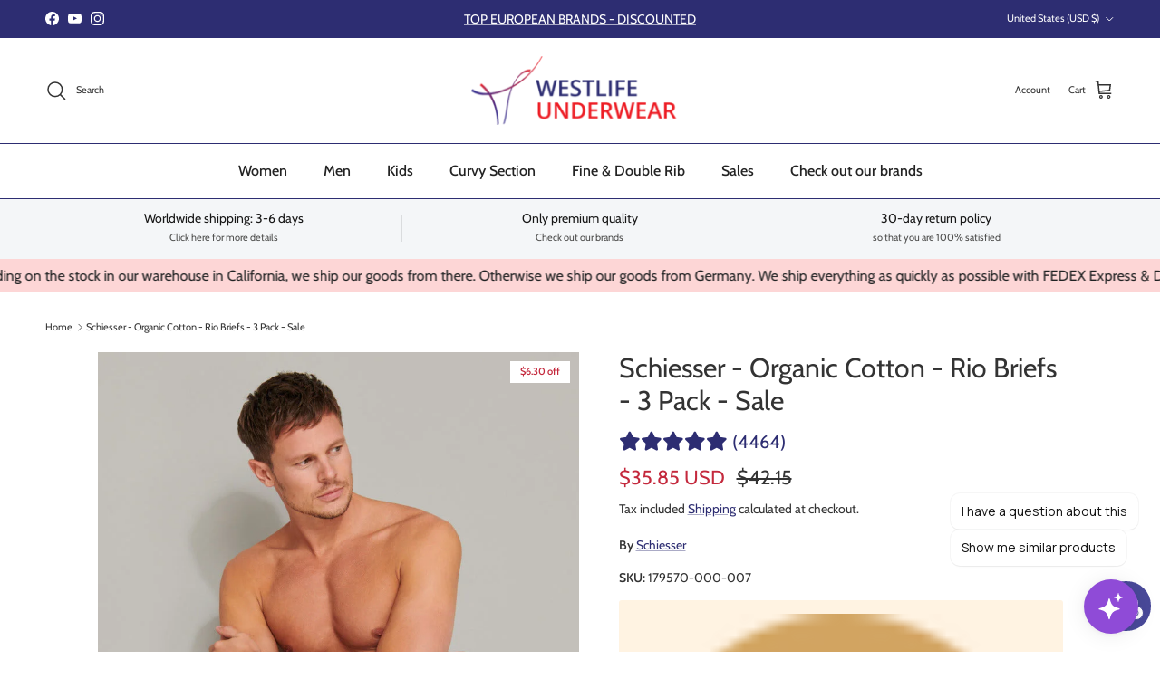

--- FILE ---
content_type: text/html; charset=utf-8
request_url: https://www.westlife-underwear.com/products/schiesser-organic-cotton-rio-briefs-3-pack-sale
body_size: 45723
content:
<!doctype html>
<html class="no-js" lang="en" dir="ltr">
<head><meta charset="utf-8">
<meta name="viewport" content="width=device-width,initial-scale=1">
<title>Schiesser - Organic Cotton - Rio Briefs - 3 Pack - Sale &ndash; westlife-underwear</title><link rel="canonical" href="https://www.westlife-underwear.com/products/schiesser-organic-cotton-rio-briefs-3-pack-sale"><meta name="description" content="Organic Cotton - Rio Briefs - 3 Pack Lingerie trio in top form: These Rio briefs from the popular &quot;95/5&quot; series are just right for men. Comfortable woven elastic waistband with white embossed logo Skin-friendly material Fabric: 95% cotton, 5% spandex"><meta property="og:site_name" content="westlife-underwear">
<meta property="og:url" content="https://www.westlife-underwear.com/products/schiesser-organic-cotton-rio-briefs-3-pack-sale">
<meta property="og:title" content="Schiesser - Organic Cotton - Rio Briefs - 3 Pack - Sale">
<meta property="og:type" content="product">
<meta property="og:description" content="Organic Cotton - Rio Briefs - 3 Pack Lingerie trio in top form: These Rio briefs from the popular &quot;95/5&quot; series are just right for men. Comfortable woven elastic waistband with white embossed logo Skin-friendly material Fabric: 95% cotton, 5% spandex"><meta property="og:image" content="http://www.westlife-underwear.com/cdn/shop/files/df4f9be561fcc4bd2eeacd95b77daa3a_bd9833c4-4cab-4e01-9ac3-7a107dbda02e.jpg?crop=center&height=1200&v=1697536187&width=1200">
  <meta property="og:image:secure_url" content="https://www.westlife-underwear.com/cdn/shop/files/df4f9be561fcc4bd2eeacd95b77daa3a_bd9833c4-4cab-4e01-9ac3-7a107dbda02e.jpg?crop=center&height=1200&v=1697536187&width=1200">
  <meta property="og:image:width" content="829">
  <meta property="og:image:height" content="1200"><meta property="og:price:amount" content="35.85">
  <meta property="og:price:currency" content="USD"><meta name="twitter:card" content="summary_large_image">
<meta name="twitter:title" content="Schiesser - Organic Cotton - Rio Briefs - 3 Pack - Sale">
<meta name="twitter:description" content="Organic Cotton - Rio Briefs - 3 Pack Lingerie trio in top form: These Rio briefs from the popular &quot;95/5&quot; series are just right for men. Comfortable woven elastic waistband with white embossed logo Skin-friendly material Fabric: 95% cotton, 5% spandex">
<style>@font-face {
  font-family: Cabin;
  font-weight: 400;
  font-style: normal;
  font-display: fallback;
  src: url("//www.westlife-underwear.com/cdn/fonts/cabin/cabin_n4.cefc6494a78f87584a6f312fea532919154f66fe.woff2") format("woff2"),
       url("//www.westlife-underwear.com/cdn/fonts/cabin/cabin_n4.8c16611b00f59d27f4b27ce4328dfe514ce77517.woff") format("woff");
}
@font-face {
  font-family: Cabin;
  font-weight: 700;
  font-style: normal;
  font-display: fallback;
  src: url("//www.westlife-underwear.com/cdn/fonts/cabin/cabin_n7.255204a342bfdbc9ae2017bd4e6a90f8dbb2f561.woff2") format("woff2"),
       url("//www.westlife-underwear.com/cdn/fonts/cabin/cabin_n7.e2afa22a0d0f4b64da3569c990897429d40ff5c0.woff") format("woff");
}
@font-face {
  font-family: Cabin;
  font-weight: 500;
  font-style: normal;
  font-display: fallback;
  src: url("//www.westlife-underwear.com/cdn/fonts/cabin/cabin_n5.0250ac238cfbbff14d3c16fcc89f227ca95d5c6f.woff2") format("woff2"),
       url("//www.westlife-underwear.com/cdn/fonts/cabin/cabin_n5.46470cf25a90d766aece73a31a42bfd8ef7a470b.woff") format("woff");
}
@font-face {
  font-family: Cabin;
  font-weight: 400;
  font-style: italic;
  font-display: fallback;
  src: url("//www.westlife-underwear.com/cdn/fonts/cabin/cabin_i4.d89c1b32b09ecbc46c12781fcf7b2085f17c0be9.woff2") format("woff2"),
       url("//www.westlife-underwear.com/cdn/fonts/cabin/cabin_i4.0a521b11d0b69adfc41e22a263eec7c02aecfe99.woff") format("woff");
}
@font-face {
  font-family: Cabin;
  font-weight: 700;
  font-style: italic;
  font-display: fallback;
  src: url("//www.westlife-underwear.com/cdn/fonts/cabin/cabin_i7.ef2404c08a493e7ccbc92d8c39adf683f40e1fb5.woff2") format("woff2"),
       url("//www.westlife-underwear.com/cdn/fonts/cabin/cabin_i7.480421791818000fc8a5d4134822321b5d7964f8.woff") format("woff");
}
@font-face {
  font-family: Cabin;
  font-weight: 400;
  font-style: normal;
  font-display: fallback;
  src: url("//www.westlife-underwear.com/cdn/fonts/cabin/cabin_n4.cefc6494a78f87584a6f312fea532919154f66fe.woff2") format("woff2"),
       url("//www.westlife-underwear.com/cdn/fonts/cabin/cabin_n4.8c16611b00f59d27f4b27ce4328dfe514ce77517.woff") format("woff");
}
@font-face {
  font-family: Archivo;
  font-weight: 700;
  font-style: normal;
  font-display: fallback;
  src: url("//www.westlife-underwear.com/cdn/fonts/archivo/archivo_n7.651b020b3543640c100112be6f1c1b8e816c7f13.woff2") format("woff2"),
       url("//www.westlife-underwear.com/cdn/fonts/archivo/archivo_n7.7e9106d320e6594976a7dcb57957f3e712e83c96.woff") format("woff");
}
@font-face {
  font-family: Cabin;
  font-weight: 500;
  font-style: normal;
  font-display: fallback;
  src: url("//www.westlife-underwear.com/cdn/fonts/cabin/cabin_n5.0250ac238cfbbff14d3c16fcc89f227ca95d5c6f.woff2") format("woff2"),
       url("//www.westlife-underwear.com/cdn/fonts/cabin/cabin_n5.46470cf25a90d766aece73a31a42bfd8ef7a470b.woff") format("woff");
}
@font-face {
  font-family: Cabin;
  font-weight: 600;
  font-style: normal;
  font-display: fallback;
  src: url("//www.westlife-underwear.com/cdn/fonts/cabin/cabin_n6.c6b1e64927bbec1c65aab7077888fb033480c4f7.woff2") format("woff2"),
       url("//www.westlife-underwear.com/cdn/fonts/cabin/cabin_n6.6c2e65d54c893ad9f1390da3b810b8e6cf976a4f.woff") format("woff");
}
:root {
  --page-container-width:          1960px;
  --reading-container-width:       720px;
  --divider-opacity:               0.14;
  --gutter-large:                  30px;
  --gutter-desktop:                20px;
  --gutter-mobile:                 16px;
  --section-padding:               50px;
  --larger-section-padding:        80px;
  --larger-section-padding-mobile: 60px;
  --largest-section-padding:       110px;
  --aos-animate-duration:          0.6s;

  --base-font-family:              Cabin, sans-serif;
  --base-font-weight:              400;
  --base-font-style:               normal;
  --heading-font-family:           Cabin, sans-serif;
  --heading-font-weight:           400;
  --heading-font-style:            normal;
  --heading-font-letter-spacing:   normal;
  --logo-font-family:              Archivo, sans-serif;
  --logo-font-weight:              700;
  --logo-font-style:               normal;
  --nav-font-family:               Cabin, sans-serif;
  --nav-font-weight:               500;
  --nav-font-style:                normal;

  --base-text-size:14px;
  --base-line-height:              1.6;
  --input-text-size:16px;
  --smaller-text-size-1:11px;
  --smaller-text-size-2:14px;
  --smaller-text-size-3:11px;
  --smaller-text-size-4:10px;
  --larger-text-size:30px;
  --super-large-text-size:53px;
  --super-large-mobile-text-size:24px;
  --larger-mobile-text-size:24px;
  --logo-text-size:24px;--btn-letter-spacing: normal;
    --btn-text-transform: none;
    --button-text-size: 14px;
    --quickbuy-button-text-size: 14px;
    --small-feature-link-font-size: 1em;
    --input-btn-padding-top: 13px;
    --input-btn-padding-bottom: 13px;--heading-text-transform:none;
  --nav-text-size:                      16px;
  --mobile-menu-font-weight:            600;

  --body-bg-color:                      255 255 255;
  --bg-color:                           255 255 255;
  --body-text-color:                    51 51 51;
  --text-color:                         51 51 51;

  --header-text-col:                    #333333;--header-text-hover-col:             var(--main-nav-link-hover-col);--header-bg-col:                     #ffffff;
  --heading-color:                     51 51 51;
  --body-heading-color:                51 51 51;
  --heading-divider-col:               #2d2d72;

  --logo-col:                          #2d2d72;
  --main-nav-bg:                       #ffffff;
  --main-nav-link-col:                 #232323;
  --main-nav-link-hover-col:           #2d2d72;
  --main-nav-link-featured-col:        #c4293d;

  --link-color:                        45 45 114;
  --body-link-color:                   45 45 114;

  --btn-bg-color:                        45 45 114;
  --btn-bg-hover-color:                  90 90 175;
  --btn-border-color:                    45 45 114;
  --btn-border-hover-color:              90 90 175;
  --btn-text-color:                      255 255 255;
  --btn-text-hover-color:                255 255 255;--btn-alt-bg-color:                    255 255 255;
  --btn-alt-text-color:                  0 0 0;
  --btn-alt-border-color:                0 0 0;
  --btn-alt-border-hover-color:          0 0 0;--btn-ter-bg-color:                    235 235 235;
  --btn-ter-text-color:                  0 0 0;
  --btn-ter-bg-hover-color:              45 45 114;
  --btn-ter-text-hover-color:            255 255 255;--btn-border-radius: 3px;
    --btn-inspired-border-radius: 3px;--color-scheme-default:                             #ffffff;
  --color-scheme-default-color:                       255 255 255;
  --color-scheme-default-text-color:                  51 51 51;
  --color-scheme-default-head-color:                  51 51 51;
  --color-scheme-default-link-color:                  45 45 114;
  --color-scheme-default-btn-text-color:              255 255 255;
  --color-scheme-default-btn-text-hover-color:        255 255 255;
  --color-scheme-default-btn-bg-color:                45 45 114;
  --color-scheme-default-btn-bg-hover-color:          90 90 175;
  --color-scheme-default-btn-border-color:            45 45 114;
  --color-scheme-default-btn-border-hover-color:      90 90 175;
  --color-scheme-default-btn-alt-text-color:          0 0 0;
  --color-scheme-default-btn-alt-bg-color:            255 255 255;
  --color-scheme-default-btn-alt-border-color:        0 0 0;
  --color-scheme-default-btn-alt-border-hover-color:  0 0 0;

  --color-scheme-1:                             #fdd6d6;
  --color-scheme-1-color:                       253 214 214;
  --color-scheme-1-text-color:                  32 34 35;
  --color-scheme-1-head-color:                  129 98 182;
  --color-scheme-1-link-color:                  35 35 35;
  --color-scheme-1-btn-text-color:              255 255 255;
  --color-scheme-1-btn-text-hover-color:        255 255 255;
  --color-scheme-1-btn-bg-color:                129 98 182;
  --color-scheme-1-btn-bg-hover-color:          32 34 35;
  --color-scheme-1-btn-border-color:            129 98 182;
  --color-scheme-1-btn-border-hover-color:      32 34 35;
  --color-scheme-1-btn-alt-text-color:          0 0 0;
  --color-scheme-1-btn-alt-bg-color:            255 255 255;
  --color-scheme-1-btn-alt-border-color:        0 0 0;
  --color-scheme-1-btn-alt-border-hover-color:  0 0 0;

  --color-scheme-2:                             #fff3e2;
  --color-scheme-2-color:                       255 243 226;
  --color-scheme-2-text-color:                  32 34 35;
  --color-scheme-2-head-color:                  32 34 35;
  --color-scheme-2-link-color:                  90 90 175;
  --color-scheme-2-btn-text-color:              255 255 255;
  --color-scheme-2-btn-text-hover-color:        255 255 255;
  --color-scheme-2-btn-bg-color:                32 34 35;
  --color-scheme-2-btn-bg-hover-color:          56 56 56;
  --color-scheme-2-btn-border-color:            32 34 35;
  --color-scheme-2-btn-border-hover-color:      56 56 56;
  --color-scheme-2-btn-alt-text-color:          32 34 35;
  --color-scheme-2-btn-alt-bg-color:            255 255 255;
  --color-scheme-2-btn-alt-border-color:        32 34 35;
  --color-scheme-2-btn-alt-border-hover-color:  32 34 35;

  /* Shop Pay payment terms */
  --payment-terms-background-color:    #ffffff;--quickbuy-bg: 255 243 226;--body-input-background-color:       rgb(var(--body-bg-color));
  --input-background-color:            rgb(var(--body-bg-color));
  --body-input-text-color:             var(--body-text-color);
  --input-text-color:                  var(--body-text-color);
  --body-input-border-color:           rgb(204, 204, 204);
  --input-border-color:                rgb(204, 204, 204);
  --input-border-color-hover:          rgb(143, 143, 143);
  --input-border-color-active:         rgb(51, 51, 51);

  --swatch-cross-svg:                  url("data:image/svg+xml,%3Csvg xmlns='http://www.w3.org/2000/svg' width='240' height='240' viewBox='0 0 24 24' fill='none' stroke='rgb(204, 204, 204)' stroke-width='0.09' preserveAspectRatio='none' %3E%3Cline x1='24' y1='0' x2='0' y2='24'%3E%3C/line%3E%3C/svg%3E");
  --swatch-cross-hover:                url("data:image/svg+xml,%3Csvg xmlns='http://www.w3.org/2000/svg' width='240' height='240' viewBox='0 0 24 24' fill='none' stroke='rgb(143, 143, 143)' stroke-width='0.09' preserveAspectRatio='none' %3E%3Cline x1='24' y1='0' x2='0' y2='24'%3E%3C/line%3E%3C/svg%3E");
  --swatch-cross-active:               url("data:image/svg+xml,%3Csvg xmlns='http://www.w3.org/2000/svg' width='240' height='240' viewBox='0 0 24 24' fill='none' stroke='rgb(51, 51, 51)' stroke-width='0.09' preserveAspectRatio='none' %3E%3Cline x1='24' y1='0' x2='0' y2='24'%3E%3C/line%3E%3C/svg%3E");

  --footer-divider-col:                #ffffff;
  --footer-text-col:                   109 113 117;
  --footer-heading-col:                32 34 35;
  --footer-bg-col:                     227 229 231;--product-label-overlay-justify: flex-start;--product-label-overlay-align: flex-end;--product-label-overlay-reduction-text:   #c4293d;
  --product-label-overlay-reduction-bg:     #ffffff;
  --product-label-overlay-reduction-text-weight: 600;
  --product-label-overlay-stock-text:       #6d7175;
  --product-label-overlay-stock-bg:         #ffffff;
  --product-label-overlay-new-text:         #000000;
  --product-label-overlay-new-bg:           #ffe802;
  --product-label-overlay-meta-text:        #ffffff;
  --product-label-overlay-meta-bg:          #202223;
  --product-label-sale-text:                #c4293d;
  --product-label-sold-text:                #6d7175;
  --product-label-preorder-text:            #60a57e;

  --product-block-crop-align:               center;

  
  --product-block-price-align:              flex-start;
  --product-block-price-item-margin-start:  initial;
  --product-block-price-item-margin-end:    .5rem;
  

  

  --collection-block-image-position:   center center;

  --swatch-picker-image-size:          32px;
  --swatch-crop-align:                 center center;

  --image-overlay-text-color:          51 51 51;--image-overlay-bg:                  rgba(0, 0, 0, 0.45);
  --image-overlay-shadow-start:        rgb(0 0 0 / 1.0);
  --image-overlay-box-opacity:         0.65;--product-inventory-ok-box-color:            #f2faf0;
  --product-inventory-ok-text-color:           #108043;
  --product-inventory-ok-icon-box-fill-color:  #fff;
  --product-inventory-low-box-color:           #fcf1cd;
  --product-inventory-low-text-color:          #dd9a1a;
  --product-inventory-low-icon-box-fill-color: #fff;
  --product-inventory-low-text-color-channels: 16, 128, 67;
  --product-inventory-ok-text-color-channels:  221, 154, 26;

  --rating-star-color: 246 165 41;--overlay-align-left: start;
    --overlay-align-right: end;}html[dir=rtl] {
  --overlay-right-text-m-left: 0;
  --overlay-right-text-m-right: auto;
  --overlay-left-shadow-left-left: 15%;
  --overlay-left-shadow-left-right: -50%;
  --overlay-left-shadow-right-left: -85%;
  --overlay-left-shadow-right-right: 0;
}::selection {
    background: rgb(var(--body-heading-color));
    color: rgb(var(--body-bg-color));
  }
  ::-moz-selection {
    background: rgb(var(--body-heading-color));
    color: rgb(var(--body-bg-color));
  }.use-color-scheme--default {
  --product-label-sale-text:           #c4293d;
  --product-label-sold-text:           #6d7175;
  --product-label-preorder-text:       #60a57e;
  --input-background-color:            rgb(var(--body-bg-color));
  --input-text-color:                  var(--body-input-text-color);
  --input-border-color:                rgb(204, 204, 204);
  --input-border-color-hover:          rgb(143, 143, 143);
  --input-border-color-active:         rgb(51, 51, 51);
}</style>

  <link href="//www.westlife-underwear.com/cdn/shop/t/28/assets/main.css?v=140864877727319328561747299059" rel="stylesheet" type="text/css" media="all" />
  <link href="//www.westlife-underwear.com/cdn/shop/t/28/assets/westlife-underwear-custom.css?v=62773161432320484511749033097" rel="stylesheet" type="text/css" media="all" />
<link rel="stylesheet" href="//www.westlife-underwear.com/cdn/shop/t/28/assets/swatches.css?v=55494885843417478331747295963" media="print" onload="this.media='all'">
    <noscript><link rel="stylesheet" href="//www.westlife-underwear.com/cdn/shop/t/28/assets/swatches.css?v=55494885843417478331747295963"></noscript><link rel="preload" as="font" href="//www.westlife-underwear.com/cdn/fonts/cabin/cabin_n4.cefc6494a78f87584a6f312fea532919154f66fe.woff2" type="font/woff2" crossorigin><link rel="preload" as="font" href="//www.westlife-underwear.com/cdn/fonts/cabin/cabin_n4.cefc6494a78f87584a6f312fea532919154f66fe.woff2" type="font/woff2" crossorigin><script>
    document.documentElement.className = document.documentElement.className.replace('no-js', 'js');

    window.theme = {
      info: {
        name: 'Symmetry',
        version: '7.5.0'
      },
      device: {
        hasTouch: window.matchMedia('(any-pointer: coarse)').matches,
        hasHover: window.matchMedia('(hover: hover)').matches
      },
      mediaQueries: {
        md: '(min-width: 768px)',
        productMediaCarouselBreak: '(min-width: 1041px)'
      },
      routes: {
        base: 'https://www.westlife-underwear.com',
        cart: '/cart',
        cartAdd: '/cart/add.js',
        cartUpdate: '/cart/update.js',
        predictiveSearch: '/search/suggest'
      },
      strings: {
        cartTermsConfirmation: "You must agree to the terms and conditions before continuing.",
        cartItemsQuantityError: "You can only add [QUANTITY] of this item to your cart.",
        generalSearchViewAll: "View all search results",
        noStock: "Sold out",
        noVariant: "Unavailable",
        productsProductChooseA: "Choose a",
        generalSearchPages: "Pages",
        generalSearchNoResultsWithoutTerms: "Sorry, we couldnʼt find any results",
        shippingCalculator: {
          singleRate: "There is one shipping rate for this destination:",
          multipleRates: "There are multiple shipping rates for this destination:",
          noRates: "We do not ship to this destination."
        },
        regularPrice: "Regular price",
        salePrice: "Sale price"
      },
      settings: {
        moneyWithCurrencyFormat: "${{amount}} USD",
        cartType: "drawer",
        afterAddToCart: "notification",
        quickbuyStyle: "button",
        externalLinksNewTab: true,
        internalLinksSmoothScroll: true
      }
    }

    theme.inlineNavigationCheck = function() {
      var pageHeader = document.querySelector('.pageheader'),
          inlineNavContainer = pageHeader.querySelector('.logo-area__left__inner'),
          inlineNav = inlineNavContainer.querySelector('.navigation--left');
      if (inlineNav && getComputedStyle(inlineNav).display != 'none') {
        var inlineMenuCentered = document.querySelector('.pageheader--layout-inline-menu-center'),
            logoContainer = document.querySelector('.logo-area__middle__inner');
        if(inlineMenuCentered) {
          var rightWidth = document.querySelector('.logo-area__right__inner').clientWidth,
              middleWidth = logoContainer.clientWidth,
              logoArea = document.querySelector('.logo-area'),
              computedLogoAreaStyle = getComputedStyle(logoArea),
              logoAreaInnerWidth = logoArea.clientWidth - Math.ceil(parseFloat(computedLogoAreaStyle.paddingLeft)) - Math.ceil(parseFloat(computedLogoAreaStyle.paddingRight)),
              availableNavWidth = logoAreaInnerWidth - Math.max(rightWidth, middleWidth) * 2 - 40;
          inlineNavContainer.style.maxWidth = availableNavWidth + 'px';
        }

        var firstInlineNavLink = inlineNav.querySelector('.navigation__item:first-child'),
            lastInlineNavLink = inlineNav.querySelector('.navigation__item:last-child');
        if (lastInlineNavLink) {
          var inlineNavWidth = null;
          if(document.querySelector('html[dir=rtl]')) {
            inlineNavWidth = firstInlineNavLink.offsetLeft - lastInlineNavLink.offsetLeft + firstInlineNavLink.offsetWidth;
          } else {
            inlineNavWidth = lastInlineNavLink.offsetLeft - firstInlineNavLink.offsetLeft + lastInlineNavLink.offsetWidth;
          }
          if (inlineNavContainer.offsetWidth >= inlineNavWidth) {
            pageHeader.classList.add('pageheader--layout-inline-permitted');
            var tallLogo = logoContainer.clientHeight > lastInlineNavLink.clientHeight + 20;
            if (tallLogo) {
              inlineNav.classList.add('navigation--tight-underline');
            } else {
              inlineNav.classList.remove('navigation--tight-underline');
            }
          } else {
            pageHeader.classList.remove('pageheader--layout-inline-permitted');
          }
        }
      }
    };

    theme.setInitialHeaderHeightProperty = () => {
      const section = document.querySelector('.section-header');
      if (section) {
        document.documentElement.style.setProperty('--theme-header-height', Math.ceil(section.clientHeight) + 'px');
      }
    };
  </script>

  <script src="//www.westlife-underwear.com/cdn/shop/t/28/assets/main.js?v=150891663519462644191747295940" defer></script>
    <script src="//www.westlife-underwear.com/cdn/shop/t/28/assets/animate-on-scroll.js?v=15249566486942820451747295940" defer></script>
    <link href="//www.westlife-underwear.com/cdn/shop/t/28/assets/animate-on-scroll.css?v=135962721104954213331747295940" rel="stylesheet" type="text/css" media="all" />
   
  
  <script>window.performance && window.performance.mark && window.performance.mark('shopify.content_for_header.start');</script><meta name="google-site-verification" content="jOl654OhiymfXc-Pv96P49UXmA6K2yqkWSy7Zh0byxI">
<meta id="shopify-digital-wallet" name="shopify-digital-wallet" content="/61108093156/digital_wallets/dialog">
<meta name="shopify-checkout-api-token" content="6ea81242ee1c1e5211a076a69b4a2d1e">
<meta id="in-context-paypal-metadata" data-shop-id="61108093156" data-venmo-supported="false" data-environment="production" data-locale="en_US" data-paypal-v4="true" data-currency="USD">
<link rel="alternate" type="application/json+oembed" href="https://www.westlife-underwear.com/products/schiesser-organic-cotton-rio-briefs-3-pack-sale.oembed">
<script async="async" src="/checkouts/internal/preloads.js?locale=en-US"></script>
<link rel="preconnect" href="https://shop.app" crossorigin="anonymous">
<script async="async" src="https://shop.app/checkouts/internal/preloads.js?locale=en-US&shop_id=61108093156" crossorigin="anonymous"></script>
<script id="apple-pay-shop-capabilities" type="application/json">{"shopId":61108093156,"countryCode":"DE","currencyCode":"USD","merchantCapabilities":["supports3DS"],"merchantId":"gid:\/\/shopify\/Shop\/61108093156","merchantName":"westlife-underwear","requiredBillingContactFields":["postalAddress","email","phone"],"requiredShippingContactFields":["postalAddress","email","phone"],"shippingType":"shipping","supportedNetworks":["visa","maestro","masterCard","amex"],"total":{"type":"pending","label":"westlife-underwear","amount":"1.00"},"shopifyPaymentsEnabled":true,"supportsSubscriptions":true}</script>
<script id="shopify-features" type="application/json">{"accessToken":"6ea81242ee1c1e5211a076a69b4a2d1e","betas":["rich-media-storefront-analytics"],"domain":"www.westlife-underwear.com","predictiveSearch":true,"shopId":61108093156,"locale":"en"}</script>
<script>var Shopify = Shopify || {};
Shopify.shop = "westlifeunderwear.myshopify.com";
Shopify.locale = "en";
Shopify.currency = {"active":"USD","rate":"1.0"};
Shopify.country = "US";
Shopify.theme = {"name":"Westlife Underwear - Symmetry","id":182329868552,"schema_name":"Symmetry","schema_version":"7.5.0","theme_store_id":568,"role":"main"};
Shopify.theme.handle = "null";
Shopify.theme.style = {"id":null,"handle":null};
Shopify.cdnHost = "www.westlife-underwear.com/cdn";
Shopify.routes = Shopify.routes || {};
Shopify.routes.root = "/";</script>
<script type="module">!function(o){(o.Shopify=o.Shopify||{}).modules=!0}(window);</script>
<script>!function(o){function n(){var o=[];function n(){o.push(Array.prototype.slice.apply(arguments))}return n.q=o,n}var t=o.Shopify=o.Shopify||{};t.loadFeatures=n(),t.autoloadFeatures=n()}(window);</script>
<script>
  window.ShopifyPay = window.ShopifyPay || {};
  window.ShopifyPay.apiHost = "shop.app\/pay";
  window.ShopifyPay.redirectState = null;
</script>
<script id="shop-js-analytics" type="application/json">{"pageType":"product"}</script>
<script defer="defer" async type="module" src="//www.westlife-underwear.com/cdn/shopifycloud/shop-js/modules/v2/client.init-shop-cart-sync_BN7fPSNr.en.esm.js"></script>
<script defer="defer" async type="module" src="//www.westlife-underwear.com/cdn/shopifycloud/shop-js/modules/v2/chunk.common_Cbph3Kss.esm.js"></script>
<script defer="defer" async type="module" src="//www.westlife-underwear.com/cdn/shopifycloud/shop-js/modules/v2/chunk.modal_DKumMAJ1.esm.js"></script>
<script type="module">
  await import("//www.westlife-underwear.com/cdn/shopifycloud/shop-js/modules/v2/client.init-shop-cart-sync_BN7fPSNr.en.esm.js");
await import("//www.westlife-underwear.com/cdn/shopifycloud/shop-js/modules/v2/chunk.common_Cbph3Kss.esm.js");
await import("//www.westlife-underwear.com/cdn/shopifycloud/shop-js/modules/v2/chunk.modal_DKumMAJ1.esm.js");

  window.Shopify.SignInWithShop?.initShopCartSync?.({"fedCMEnabled":true,"windoidEnabled":true});

</script>
<script>
  window.Shopify = window.Shopify || {};
  if (!window.Shopify.featureAssets) window.Shopify.featureAssets = {};
  window.Shopify.featureAssets['shop-js'] = {"shop-cart-sync":["modules/v2/client.shop-cart-sync_CJVUk8Jm.en.esm.js","modules/v2/chunk.common_Cbph3Kss.esm.js","modules/v2/chunk.modal_DKumMAJ1.esm.js"],"init-fed-cm":["modules/v2/client.init-fed-cm_7Fvt41F4.en.esm.js","modules/v2/chunk.common_Cbph3Kss.esm.js","modules/v2/chunk.modal_DKumMAJ1.esm.js"],"init-shop-email-lookup-coordinator":["modules/v2/client.init-shop-email-lookup-coordinator_Cc088_bR.en.esm.js","modules/v2/chunk.common_Cbph3Kss.esm.js","modules/v2/chunk.modal_DKumMAJ1.esm.js"],"init-windoid":["modules/v2/client.init-windoid_hPopwJRj.en.esm.js","modules/v2/chunk.common_Cbph3Kss.esm.js","modules/v2/chunk.modal_DKumMAJ1.esm.js"],"shop-button":["modules/v2/client.shop-button_B0jaPSNF.en.esm.js","modules/v2/chunk.common_Cbph3Kss.esm.js","modules/v2/chunk.modal_DKumMAJ1.esm.js"],"shop-cash-offers":["modules/v2/client.shop-cash-offers_DPIskqss.en.esm.js","modules/v2/chunk.common_Cbph3Kss.esm.js","modules/v2/chunk.modal_DKumMAJ1.esm.js"],"shop-toast-manager":["modules/v2/client.shop-toast-manager_CK7RT69O.en.esm.js","modules/v2/chunk.common_Cbph3Kss.esm.js","modules/v2/chunk.modal_DKumMAJ1.esm.js"],"init-shop-cart-sync":["modules/v2/client.init-shop-cart-sync_BN7fPSNr.en.esm.js","modules/v2/chunk.common_Cbph3Kss.esm.js","modules/v2/chunk.modal_DKumMAJ1.esm.js"],"init-customer-accounts-sign-up":["modules/v2/client.init-customer-accounts-sign-up_CfPf4CXf.en.esm.js","modules/v2/client.shop-login-button_DeIztwXF.en.esm.js","modules/v2/chunk.common_Cbph3Kss.esm.js","modules/v2/chunk.modal_DKumMAJ1.esm.js"],"pay-button":["modules/v2/client.pay-button_CgIwFSYN.en.esm.js","modules/v2/chunk.common_Cbph3Kss.esm.js","modules/v2/chunk.modal_DKumMAJ1.esm.js"],"init-customer-accounts":["modules/v2/client.init-customer-accounts_DQ3x16JI.en.esm.js","modules/v2/client.shop-login-button_DeIztwXF.en.esm.js","modules/v2/chunk.common_Cbph3Kss.esm.js","modules/v2/chunk.modal_DKumMAJ1.esm.js"],"avatar":["modules/v2/client.avatar_BTnouDA3.en.esm.js"],"init-shop-for-new-customer-accounts":["modules/v2/client.init-shop-for-new-customer-accounts_CsZy_esa.en.esm.js","modules/v2/client.shop-login-button_DeIztwXF.en.esm.js","modules/v2/chunk.common_Cbph3Kss.esm.js","modules/v2/chunk.modal_DKumMAJ1.esm.js"],"shop-follow-button":["modules/v2/client.shop-follow-button_BRMJjgGd.en.esm.js","modules/v2/chunk.common_Cbph3Kss.esm.js","modules/v2/chunk.modal_DKumMAJ1.esm.js"],"checkout-modal":["modules/v2/client.checkout-modal_B9Drz_yf.en.esm.js","modules/v2/chunk.common_Cbph3Kss.esm.js","modules/v2/chunk.modal_DKumMAJ1.esm.js"],"shop-login-button":["modules/v2/client.shop-login-button_DeIztwXF.en.esm.js","modules/v2/chunk.common_Cbph3Kss.esm.js","modules/v2/chunk.modal_DKumMAJ1.esm.js"],"lead-capture":["modules/v2/client.lead-capture_DXYzFM3R.en.esm.js","modules/v2/chunk.common_Cbph3Kss.esm.js","modules/v2/chunk.modal_DKumMAJ1.esm.js"],"shop-login":["modules/v2/client.shop-login_CA5pJqmO.en.esm.js","modules/v2/chunk.common_Cbph3Kss.esm.js","modules/v2/chunk.modal_DKumMAJ1.esm.js"],"payment-terms":["modules/v2/client.payment-terms_BxzfvcZJ.en.esm.js","modules/v2/chunk.common_Cbph3Kss.esm.js","modules/v2/chunk.modal_DKumMAJ1.esm.js"]};
</script>
<script>(function() {
  var isLoaded = false;
  function asyncLoad() {
    if (isLoaded) return;
    isLoaded = true;
    var urls = ["https:\/\/app.kiwisizing.com\/web\/js\/dist\/kiwiSizing\/plugin\/SizingPlugin.prod.js?v=331\u0026shop=westlifeunderwear.myshopify.com","\/\/cdn.shopify.com\/proxy\/62febf20ad77f4201378117d26f189154c3d5b817594df97cca222473b6d1dc9\/aiodstag.cirkleinc.com\/?shop=westlifeunderwear.myshopify.com\u0026sp-cache-control=cHVibGljLCBtYXgtYWdlPTkwMA"];
    for (var i = 0; i < urls.length; i++) {
      var s = document.createElement('script');
      s.type = 'text/javascript';
      s.async = true;
      s.src = urls[i];
      var x = document.getElementsByTagName('script')[0];
      x.parentNode.insertBefore(s, x);
    }
  };
  if(window.attachEvent) {
    window.attachEvent('onload', asyncLoad);
  } else {
    window.addEventListener('load', asyncLoad, false);
  }
})();</script>
<script id="__st">var __st={"a":61108093156,"offset":-21600,"reqid":"609f0daf-fc11-48ac-b393-fae0d00aa674-1769741434","pageurl":"www.westlife-underwear.com\/products\/schiesser-organic-cotton-rio-briefs-3-pack-sale","u":"e2ffed0b248a","p":"product","rtyp":"product","rid":8338907169032};</script>
<script>window.ShopifyPaypalV4VisibilityTracking = true;</script>
<script id="captcha-bootstrap">!function(){'use strict';const t='contact',e='account',n='new_comment',o=[[t,t],['blogs',n],['comments',n],[t,'customer']],c=[[e,'customer_login'],[e,'guest_login'],[e,'recover_customer_password'],[e,'create_customer']],r=t=>t.map((([t,e])=>`form[action*='/${t}']:not([data-nocaptcha='true']) input[name='form_type'][value='${e}']`)).join(','),a=t=>()=>t?[...document.querySelectorAll(t)].map((t=>t.form)):[];function s(){const t=[...o],e=r(t);return a(e)}const i='password',u='form_key',d=['recaptcha-v3-token','g-recaptcha-response','h-captcha-response',i],f=()=>{try{return window.sessionStorage}catch{return}},m='__shopify_v',_=t=>t.elements[u];function p(t,e,n=!1){try{const o=window.sessionStorage,c=JSON.parse(o.getItem(e)),{data:r}=function(t){const{data:e,action:n}=t;return t[m]||n?{data:e,action:n}:{data:t,action:n}}(c);for(const[e,n]of Object.entries(r))t.elements[e]&&(t.elements[e].value=n);n&&o.removeItem(e)}catch(o){console.error('form repopulation failed',{error:o})}}const l='form_type',E='cptcha';function T(t){t.dataset[E]=!0}const w=window,h=w.document,L='Shopify',v='ce_forms',y='captcha';let A=!1;((t,e)=>{const n=(g='f06e6c50-85a8-45c8-87d0-21a2b65856fe',I='https://cdn.shopify.com/shopifycloud/storefront-forms-hcaptcha/ce_storefront_forms_captcha_hcaptcha.v1.5.2.iife.js',D={infoText:'Protected by hCaptcha',privacyText:'Privacy',termsText:'Terms'},(t,e,n)=>{const o=w[L][v],c=o.bindForm;if(c)return c(t,g,e,D).then(n);var r;o.q.push([[t,g,e,D],n]),r=I,A||(h.body.append(Object.assign(h.createElement('script'),{id:'captcha-provider',async:!0,src:r})),A=!0)});var g,I,D;w[L]=w[L]||{},w[L][v]=w[L][v]||{},w[L][v].q=[],w[L][y]=w[L][y]||{},w[L][y].protect=function(t,e){n(t,void 0,e),T(t)},Object.freeze(w[L][y]),function(t,e,n,w,h,L){const[v,y,A,g]=function(t,e,n){const i=e?o:[],u=t?c:[],d=[...i,...u],f=r(d),m=r(i),_=r(d.filter((([t,e])=>n.includes(e))));return[a(f),a(m),a(_),s()]}(w,h,L),I=t=>{const e=t.target;return e instanceof HTMLFormElement?e:e&&e.form},D=t=>v().includes(t);t.addEventListener('submit',(t=>{const e=I(t);if(!e)return;const n=D(e)&&!e.dataset.hcaptchaBound&&!e.dataset.recaptchaBound,o=_(e),c=g().includes(e)&&(!o||!o.value);(n||c)&&t.preventDefault(),c&&!n&&(function(t){try{if(!f())return;!function(t){const e=f();if(!e)return;const n=_(t);if(!n)return;const o=n.value;o&&e.removeItem(o)}(t);const e=Array.from(Array(32),(()=>Math.random().toString(36)[2])).join('');!function(t,e){_(t)||t.append(Object.assign(document.createElement('input'),{type:'hidden',name:u})),t.elements[u].value=e}(t,e),function(t,e){const n=f();if(!n)return;const o=[...t.querySelectorAll(`input[type='${i}']`)].map((({name:t})=>t)),c=[...d,...o],r={};for(const[a,s]of new FormData(t).entries())c.includes(a)||(r[a]=s);n.setItem(e,JSON.stringify({[m]:1,action:t.action,data:r}))}(t,e)}catch(e){console.error('failed to persist form',e)}}(e),e.submit())}));const S=(t,e)=>{t&&!t.dataset[E]&&(n(t,e.some((e=>e===t))),T(t))};for(const o of['focusin','change'])t.addEventListener(o,(t=>{const e=I(t);D(e)&&S(e,y())}));const B=e.get('form_key'),M=e.get(l),P=B&&M;t.addEventListener('DOMContentLoaded',(()=>{const t=y();if(P)for(const e of t)e.elements[l].value===M&&p(e,B);[...new Set([...A(),...v().filter((t=>'true'===t.dataset.shopifyCaptcha))])].forEach((e=>S(e,t)))}))}(h,new URLSearchParams(w.location.search),n,t,e,['guest_login'])})(!0,!0)}();</script>
<script integrity="sha256-4kQ18oKyAcykRKYeNunJcIwy7WH5gtpwJnB7kiuLZ1E=" data-source-attribution="shopify.loadfeatures" defer="defer" src="//www.westlife-underwear.com/cdn/shopifycloud/storefront/assets/storefront/load_feature-a0a9edcb.js" crossorigin="anonymous"></script>
<script crossorigin="anonymous" defer="defer" src="//www.westlife-underwear.com/cdn/shopifycloud/storefront/assets/shopify_pay/storefront-65b4c6d7.js?v=20250812"></script>
<script data-source-attribution="shopify.dynamic_checkout.dynamic.init">var Shopify=Shopify||{};Shopify.PaymentButton=Shopify.PaymentButton||{isStorefrontPortableWallets:!0,init:function(){window.Shopify.PaymentButton.init=function(){};var t=document.createElement("script");t.src="https://www.westlife-underwear.com/cdn/shopifycloud/portable-wallets/latest/portable-wallets.en.js",t.type="module",document.head.appendChild(t)}};
</script>
<script data-source-attribution="shopify.dynamic_checkout.buyer_consent">
  function portableWalletsHideBuyerConsent(e){var t=document.getElementById("shopify-buyer-consent"),n=document.getElementById("shopify-subscription-policy-button");t&&n&&(t.classList.add("hidden"),t.setAttribute("aria-hidden","true"),n.removeEventListener("click",e))}function portableWalletsShowBuyerConsent(e){var t=document.getElementById("shopify-buyer-consent"),n=document.getElementById("shopify-subscription-policy-button");t&&n&&(t.classList.remove("hidden"),t.removeAttribute("aria-hidden"),n.addEventListener("click",e))}window.Shopify?.PaymentButton&&(window.Shopify.PaymentButton.hideBuyerConsent=portableWalletsHideBuyerConsent,window.Shopify.PaymentButton.showBuyerConsent=portableWalletsShowBuyerConsent);
</script>
<script data-source-attribution="shopify.dynamic_checkout.cart.bootstrap">document.addEventListener("DOMContentLoaded",(function(){function t(){return document.querySelector("shopify-accelerated-checkout-cart, shopify-accelerated-checkout")}if(t())Shopify.PaymentButton.init();else{new MutationObserver((function(e,n){t()&&(Shopify.PaymentButton.init(),n.disconnect())})).observe(document.body,{childList:!0,subtree:!0})}}));
</script>
<script id='scb4127' type='text/javascript' async='' src='https://www.westlife-underwear.com/cdn/shopifycloud/privacy-banner/storefront-banner.js'></script><link id="shopify-accelerated-checkout-styles" rel="stylesheet" media="screen" href="https://www.westlife-underwear.com/cdn/shopifycloud/portable-wallets/latest/accelerated-checkout-backwards-compat.css" crossorigin="anonymous">
<style id="shopify-accelerated-checkout-cart">
        #shopify-buyer-consent {
  margin-top: 1em;
  display: inline-block;
  width: 100%;
}

#shopify-buyer-consent.hidden {
  display: none;
}

#shopify-subscription-policy-button {
  background: none;
  border: none;
  padding: 0;
  text-decoration: underline;
  font-size: inherit;
  cursor: pointer;
}

#shopify-subscription-policy-button::before {
  box-shadow: none;
}

      </style>
<script id="sections-script" data-sections="related-products,footer" defer="defer" src="//www.westlife-underwear.com/cdn/shop/t/28/compiled_assets/scripts.js?v=10357"></script>
<script>window.performance && window.performance.mark && window.performance.mark('shopify.content_for_header.end');</script>
<!-- CC Custom Head Start --><!-- CC Custom Head End --><link href="https://cdn.shopify.com/extensions/019be7a1-4e55-70a8-959d-ea5101b70f67/swish-wishlist-king-219/assets/component-wishlist-button-block.css" rel="stylesheet" type="text/css" media="all">
<script src="https://cdn.shopify.com/extensions/019bdac8-2f9c-7be1-83fc-5049a7eba8b9/asktimmy-ai-103/assets/ai-chat.js" type="text/javascript" defer="defer"></script>
<link href="https://monorail-edge.shopifysvc.com" rel="dns-prefetch">
<script>(function(){if ("sendBeacon" in navigator && "performance" in window) {try {var session_token_from_headers = performance.getEntriesByType('navigation')[0].serverTiming.find(x => x.name == '_s').description;} catch {var session_token_from_headers = undefined;}var session_cookie_matches = document.cookie.match(/_shopify_s=([^;]*)/);var session_token_from_cookie = session_cookie_matches && session_cookie_matches.length === 2 ? session_cookie_matches[1] : "";var session_token = session_token_from_headers || session_token_from_cookie || "";function handle_abandonment_event(e) {var entries = performance.getEntries().filter(function(entry) {return /monorail-edge.shopifysvc.com/.test(entry.name);});if (!window.abandonment_tracked && entries.length === 0) {window.abandonment_tracked = true;var currentMs = Date.now();var navigation_start = performance.timing.navigationStart;var payload = {shop_id: 61108093156,url: window.location.href,navigation_start,duration: currentMs - navigation_start,session_token,page_type: "product"};window.navigator.sendBeacon("https://monorail-edge.shopifysvc.com/v1/produce", JSON.stringify({schema_id: "online_store_buyer_site_abandonment/1.1",payload: payload,metadata: {event_created_at_ms: currentMs,event_sent_at_ms: currentMs}}));}}window.addEventListener('pagehide', handle_abandonment_event);}}());</script>
<script id="web-pixels-manager-setup">(function e(e,d,r,n,o){if(void 0===o&&(o={}),!Boolean(null===(a=null===(i=window.Shopify)||void 0===i?void 0:i.analytics)||void 0===a?void 0:a.replayQueue)){var i,a;window.Shopify=window.Shopify||{};var t=window.Shopify;t.analytics=t.analytics||{};var s=t.analytics;s.replayQueue=[],s.publish=function(e,d,r){return s.replayQueue.push([e,d,r]),!0};try{self.performance.mark("wpm:start")}catch(e){}var l=function(){var e={modern:/Edge?\/(1{2}[4-9]|1[2-9]\d|[2-9]\d{2}|\d{4,})\.\d+(\.\d+|)|Firefox\/(1{2}[4-9]|1[2-9]\d|[2-9]\d{2}|\d{4,})\.\d+(\.\d+|)|Chrom(ium|e)\/(9{2}|\d{3,})\.\d+(\.\d+|)|(Maci|X1{2}).+ Version\/(15\.\d+|(1[6-9]|[2-9]\d|\d{3,})\.\d+)([,.]\d+|)( \(\w+\)|)( Mobile\/\w+|) Safari\/|Chrome.+OPR\/(9{2}|\d{3,})\.\d+\.\d+|(CPU[ +]OS|iPhone[ +]OS|CPU[ +]iPhone|CPU IPhone OS|CPU iPad OS)[ +]+(15[._]\d+|(1[6-9]|[2-9]\d|\d{3,})[._]\d+)([._]\d+|)|Android:?[ /-](13[3-9]|1[4-9]\d|[2-9]\d{2}|\d{4,})(\.\d+|)(\.\d+|)|Android.+Firefox\/(13[5-9]|1[4-9]\d|[2-9]\d{2}|\d{4,})\.\d+(\.\d+|)|Android.+Chrom(ium|e)\/(13[3-9]|1[4-9]\d|[2-9]\d{2}|\d{4,})\.\d+(\.\d+|)|SamsungBrowser\/([2-9]\d|\d{3,})\.\d+/,legacy:/Edge?\/(1[6-9]|[2-9]\d|\d{3,})\.\d+(\.\d+|)|Firefox\/(5[4-9]|[6-9]\d|\d{3,})\.\d+(\.\d+|)|Chrom(ium|e)\/(5[1-9]|[6-9]\d|\d{3,})\.\d+(\.\d+|)([\d.]+$|.*Safari\/(?![\d.]+ Edge\/[\d.]+$))|(Maci|X1{2}).+ Version\/(10\.\d+|(1[1-9]|[2-9]\d|\d{3,})\.\d+)([,.]\d+|)( \(\w+\)|)( Mobile\/\w+|) Safari\/|Chrome.+OPR\/(3[89]|[4-9]\d|\d{3,})\.\d+\.\d+|(CPU[ +]OS|iPhone[ +]OS|CPU[ +]iPhone|CPU IPhone OS|CPU iPad OS)[ +]+(10[._]\d+|(1[1-9]|[2-9]\d|\d{3,})[._]\d+)([._]\d+|)|Android:?[ /-](13[3-9]|1[4-9]\d|[2-9]\d{2}|\d{4,})(\.\d+|)(\.\d+|)|Mobile Safari.+OPR\/([89]\d|\d{3,})\.\d+\.\d+|Android.+Firefox\/(13[5-9]|1[4-9]\d|[2-9]\d{2}|\d{4,})\.\d+(\.\d+|)|Android.+Chrom(ium|e)\/(13[3-9]|1[4-9]\d|[2-9]\d{2}|\d{4,})\.\d+(\.\d+|)|Android.+(UC? ?Browser|UCWEB|U3)[ /]?(15\.([5-9]|\d{2,})|(1[6-9]|[2-9]\d|\d{3,})\.\d+)\.\d+|SamsungBrowser\/(5\.\d+|([6-9]|\d{2,})\.\d+)|Android.+MQ{2}Browser\/(14(\.(9|\d{2,})|)|(1[5-9]|[2-9]\d|\d{3,})(\.\d+|))(\.\d+|)|K[Aa][Ii]OS\/(3\.\d+|([4-9]|\d{2,})\.\d+)(\.\d+|)/},d=e.modern,r=e.legacy,n=navigator.userAgent;return n.match(d)?"modern":n.match(r)?"legacy":"unknown"}(),u="modern"===l?"modern":"legacy",c=(null!=n?n:{modern:"",legacy:""})[u],f=function(e){return[e.baseUrl,"/wpm","/b",e.hashVersion,"modern"===e.buildTarget?"m":"l",".js"].join("")}({baseUrl:d,hashVersion:r,buildTarget:u}),m=function(e){var d=e.version,r=e.bundleTarget,n=e.surface,o=e.pageUrl,i=e.monorailEndpoint;return{emit:function(e){var a=e.status,t=e.errorMsg,s=(new Date).getTime(),l=JSON.stringify({metadata:{event_sent_at_ms:s},events:[{schema_id:"web_pixels_manager_load/3.1",payload:{version:d,bundle_target:r,page_url:o,status:a,surface:n,error_msg:t},metadata:{event_created_at_ms:s}}]});if(!i)return console&&console.warn&&console.warn("[Web Pixels Manager] No Monorail endpoint provided, skipping logging."),!1;try{return self.navigator.sendBeacon.bind(self.navigator)(i,l)}catch(e){}var u=new XMLHttpRequest;try{return u.open("POST",i,!0),u.setRequestHeader("Content-Type","text/plain"),u.send(l),!0}catch(e){return console&&console.warn&&console.warn("[Web Pixels Manager] Got an unhandled error while logging to Monorail."),!1}}}}({version:r,bundleTarget:l,surface:e.surface,pageUrl:self.location.href,monorailEndpoint:e.monorailEndpoint});try{o.browserTarget=l,function(e){var d=e.src,r=e.async,n=void 0===r||r,o=e.onload,i=e.onerror,a=e.sri,t=e.scriptDataAttributes,s=void 0===t?{}:t,l=document.createElement("script"),u=document.querySelector("head"),c=document.querySelector("body");if(l.async=n,l.src=d,a&&(l.integrity=a,l.crossOrigin="anonymous"),s)for(var f in s)if(Object.prototype.hasOwnProperty.call(s,f))try{l.dataset[f]=s[f]}catch(e){}if(o&&l.addEventListener("load",o),i&&l.addEventListener("error",i),u)u.appendChild(l);else{if(!c)throw new Error("Did not find a head or body element to append the script");c.appendChild(l)}}({src:f,async:!0,onload:function(){if(!function(){var e,d;return Boolean(null===(d=null===(e=window.Shopify)||void 0===e?void 0:e.analytics)||void 0===d?void 0:d.initialized)}()){var d=window.webPixelsManager.init(e)||void 0;if(d){var r=window.Shopify.analytics;r.replayQueue.forEach((function(e){var r=e[0],n=e[1],o=e[2];d.publishCustomEvent(r,n,o)})),r.replayQueue=[],r.publish=d.publishCustomEvent,r.visitor=d.visitor,r.initialized=!0}}},onerror:function(){return m.emit({status:"failed",errorMsg:"".concat(f," has failed to load")})},sri:function(e){var d=/^sha384-[A-Za-z0-9+/=]+$/;return"string"==typeof e&&d.test(e)}(c)?c:"",scriptDataAttributes:o}),m.emit({status:"loading"})}catch(e){m.emit({status:"failed",errorMsg:(null==e?void 0:e.message)||"Unknown error"})}}})({shopId: 61108093156,storefrontBaseUrl: "https://www.westlife-underwear.com",extensionsBaseUrl: "https://extensions.shopifycdn.com/cdn/shopifycloud/web-pixels-manager",monorailEndpoint: "https://monorail-edge.shopifysvc.com/unstable/produce_batch",surface: "storefront-renderer",enabledBetaFlags: ["2dca8a86"],webPixelsConfigList: [{"id":"3943629064","configuration":"{\"accountID\":\"asktimmy-metrics-track\"}","eventPayloadVersion":"v1","runtimeContext":"STRICT","scriptVersion":"c1f1bc43cacc075614ba9e4275fc1167","type":"APP","apiClientId":78476869633,"privacyPurposes":["ANALYTICS","MARKETING","SALE_OF_DATA"],"dataSharingAdjustments":{"protectedCustomerApprovalScopes":["read_customer_email","read_customer_name","read_customer_personal_data"]}},{"id":"1142653192","configuration":"{\"config\":\"{\\\"pixel_id\\\":\\\"GT-TBND7RC\\\",\\\"gtag_events\\\":[{\\\"type\\\":\\\"purchase\\\",\\\"action_label\\\":\\\"MC-Z7JZ292GFD\\\"},{\\\"type\\\":\\\"page_view\\\",\\\"action_label\\\":\\\"MC-Z7JZ292GFD\\\"},{\\\"type\\\":\\\"view_item\\\",\\\"action_label\\\":\\\"MC-Z7JZ292GFD\\\"}],\\\"enable_monitoring_mode\\\":false}\"}","eventPayloadVersion":"v1","runtimeContext":"OPEN","scriptVersion":"b2a88bafab3e21179ed38636efcd8a93","type":"APP","apiClientId":1780363,"privacyPurposes":[],"dataSharingAdjustments":{"protectedCustomerApprovalScopes":["read_customer_address","read_customer_email","read_customer_name","read_customer_personal_data","read_customer_phone"]}},{"id":"shopify-app-pixel","configuration":"{}","eventPayloadVersion":"v1","runtimeContext":"STRICT","scriptVersion":"0450","apiClientId":"shopify-pixel","type":"APP","privacyPurposes":["ANALYTICS","MARKETING"]},{"id":"shopify-custom-pixel","eventPayloadVersion":"v1","runtimeContext":"LAX","scriptVersion":"0450","apiClientId":"shopify-pixel","type":"CUSTOM","privacyPurposes":["ANALYTICS","MARKETING"]}],isMerchantRequest: false,initData: {"shop":{"name":"westlife-underwear","paymentSettings":{"currencyCode":"USD"},"myshopifyDomain":"westlifeunderwear.myshopify.com","countryCode":"DE","storefrontUrl":"https:\/\/www.westlife-underwear.com"},"customer":null,"cart":null,"checkout":null,"productVariants":[{"price":{"amount":35.85,"currencyCode":"USD"},"product":{"title":"Schiesser - Organic Cotton - Rio Briefs - 3 Pack - Sale","vendor":"Schiesser","id":"8338907169032","untranslatedTitle":"Schiesser - Organic Cotton - Rio Briefs - 3 Pack - Sale","url":"\/products\/schiesser-organic-cotton-rio-briefs-3-pack-sale","type":"Briefs"},"id":"44783509831944","image":{"src":"\/\/www.westlife-underwear.com\/cdn\/shop\/files\/df4f9be561fcc4bd2eeacd95b77daa3a_bd9833c4-4cab-4e01-9ac3-7a107dbda02e.jpg?v=1697536187"},"sku":"179570-000-007","title":"Black \/ XL","untranslatedTitle":"Black \/ XL"}],"purchasingCompany":null},},"https://www.westlife-underwear.com/cdn","1d2a099fw23dfb22ep557258f5m7a2edbae",{"modern":"","legacy":""},{"shopId":"61108093156","storefrontBaseUrl":"https:\/\/www.westlife-underwear.com","extensionBaseUrl":"https:\/\/extensions.shopifycdn.com\/cdn\/shopifycloud\/web-pixels-manager","surface":"storefront-renderer","enabledBetaFlags":"[\"2dca8a86\"]","isMerchantRequest":"false","hashVersion":"1d2a099fw23dfb22ep557258f5m7a2edbae","publish":"custom","events":"[[\"page_viewed\",{}],[\"product_viewed\",{\"productVariant\":{\"price\":{\"amount\":35.85,\"currencyCode\":\"USD\"},\"product\":{\"title\":\"Schiesser - Organic Cotton - Rio Briefs - 3 Pack - Sale\",\"vendor\":\"Schiesser\",\"id\":\"8338907169032\",\"untranslatedTitle\":\"Schiesser - Organic Cotton - Rio Briefs - 3 Pack - Sale\",\"url\":\"\/products\/schiesser-organic-cotton-rio-briefs-3-pack-sale\",\"type\":\"Briefs\"},\"id\":\"44783509831944\",\"image\":{\"src\":\"\/\/www.westlife-underwear.com\/cdn\/shop\/files\/df4f9be561fcc4bd2eeacd95b77daa3a_bd9833c4-4cab-4e01-9ac3-7a107dbda02e.jpg?v=1697536187\"},\"sku\":\"179570-000-007\",\"title\":\"Black \/ XL\",\"untranslatedTitle\":\"Black \/ XL\"}}]]"});</script><script>
  window.ShopifyAnalytics = window.ShopifyAnalytics || {};
  window.ShopifyAnalytics.meta = window.ShopifyAnalytics.meta || {};
  window.ShopifyAnalytics.meta.currency = 'USD';
  var meta = {"product":{"id":8338907169032,"gid":"gid:\/\/shopify\/Product\/8338907169032","vendor":"Schiesser","type":"Briefs","handle":"schiesser-organic-cotton-rio-briefs-3-pack-sale","variants":[{"id":44783509831944,"price":3585,"name":"Schiesser - Organic Cotton - Rio Briefs - 3 Pack - Sale - Black \/ XL","public_title":"Black \/ XL","sku":"179570-000-007"}],"remote":false},"page":{"pageType":"product","resourceType":"product","resourceId":8338907169032,"requestId":"609f0daf-fc11-48ac-b393-fae0d00aa674-1769741434"}};
  for (var attr in meta) {
    window.ShopifyAnalytics.meta[attr] = meta[attr];
  }
</script>
<script class="analytics">
  (function () {
    var customDocumentWrite = function(content) {
      var jquery = null;

      if (window.jQuery) {
        jquery = window.jQuery;
      } else if (window.Checkout && window.Checkout.$) {
        jquery = window.Checkout.$;
      }

      if (jquery) {
        jquery('body').append(content);
      }
    };

    var hasLoggedConversion = function(token) {
      if (token) {
        return document.cookie.indexOf('loggedConversion=' + token) !== -1;
      }
      return false;
    }

    var setCookieIfConversion = function(token) {
      if (token) {
        var twoMonthsFromNow = new Date(Date.now());
        twoMonthsFromNow.setMonth(twoMonthsFromNow.getMonth() + 2);

        document.cookie = 'loggedConversion=' + token + '; expires=' + twoMonthsFromNow;
      }
    }

    var trekkie = window.ShopifyAnalytics.lib = window.trekkie = window.trekkie || [];
    if (trekkie.integrations) {
      return;
    }
    trekkie.methods = [
      'identify',
      'page',
      'ready',
      'track',
      'trackForm',
      'trackLink'
    ];
    trekkie.factory = function(method) {
      return function() {
        var args = Array.prototype.slice.call(arguments);
        args.unshift(method);
        trekkie.push(args);
        return trekkie;
      };
    };
    for (var i = 0; i < trekkie.methods.length; i++) {
      var key = trekkie.methods[i];
      trekkie[key] = trekkie.factory(key);
    }
    trekkie.load = function(config) {
      trekkie.config = config || {};
      trekkie.config.initialDocumentCookie = document.cookie;
      var first = document.getElementsByTagName('script')[0];
      var script = document.createElement('script');
      script.type = 'text/javascript';
      script.onerror = function(e) {
        var scriptFallback = document.createElement('script');
        scriptFallback.type = 'text/javascript';
        scriptFallback.onerror = function(error) {
                var Monorail = {
      produce: function produce(monorailDomain, schemaId, payload) {
        var currentMs = new Date().getTime();
        var event = {
          schema_id: schemaId,
          payload: payload,
          metadata: {
            event_created_at_ms: currentMs,
            event_sent_at_ms: currentMs
          }
        };
        return Monorail.sendRequest("https://" + monorailDomain + "/v1/produce", JSON.stringify(event));
      },
      sendRequest: function sendRequest(endpointUrl, payload) {
        // Try the sendBeacon API
        if (window && window.navigator && typeof window.navigator.sendBeacon === 'function' && typeof window.Blob === 'function' && !Monorail.isIos12()) {
          var blobData = new window.Blob([payload], {
            type: 'text/plain'
          });

          if (window.navigator.sendBeacon(endpointUrl, blobData)) {
            return true;
          } // sendBeacon was not successful

        } // XHR beacon

        var xhr = new XMLHttpRequest();

        try {
          xhr.open('POST', endpointUrl);
          xhr.setRequestHeader('Content-Type', 'text/plain');
          xhr.send(payload);
        } catch (e) {
          console.log(e);
        }

        return false;
      },
      isIos12: function isIos12() {
        return window.navigator.userAgent.lastIndexOf('iPhone; CPU iPhone OS 12_') !== -1 || window.navigator.userAgent.lastIndexOf('iPad; CPU OS 12_') !== -1;
      }
    };
    Monorail.produce('monorail-edge.shopifysvc.com',
      'trekkie_storefront_load_errors/1.1',
      {shop_id: 61108093156,
      theme_id: 182329868552,
      app_name: "storefront",
      context_url: window.location.href,
      source_url: "//www.westlife-underwear.com/cdn/s/trekkie.storefront.c59ea00e0474b293ae6629561379568a2d7c4bba.min.js"});

        };
        scriptFallback.async = true;
        scriptFallback.src = '//www.westlife-underwear.com/cdn/s/trekkie.storefront.c59ea00e0474b293ae6629561379568a2d7c4bba.min.js';
        first.parentNode.insertBefore(scriptFallback, first);
      };
      script.async = true;
      script.src = '//www.westlife-underwear.com/cdn/s/trekkie.storefront.c59ea00e0474b293ae6629561379568a2d7c4bba.min.js';
      first.parentNode.insertBefore(script, first);
    };
    trekkie.load(
      {"Trekkie":{"appName":"storefront","development":false,"defaultAttributes":{"shopId":61108093156,"isMerchantRequest":null,"themeId":182329868552,"themeCityHash":"12884805160356982735","contentLanguage":"en","currency":"USD","eventMetadataId":"6e3243f2-2b15-4ee7-8945-6d08ea334a8c"},"isServerSideCookieWritingEnabled":true,"monorailRegion":"shop_domain","enabledBetaFlags":["65f19447","b5387b81"]},"Session Attribution":{},"S2S":{"facebookCapiEnabled":false,"source":"trekkie-storefront-renderer","apiClientId":580111}}
    );

    var loaded = false;
    trekkie.ready(function() {
      if (loaded) return;
      loaded = true;

      window.ShopifyAnalytics.lib = window.trekkie;

      var originalDocumentWrite = document.write;
      document.write = customDocumentWrite;
      try { window.ShopifyAnalytics.merchantGoogleAnalytics.call(this); } catch(error) {};
      document.write = originalDocumentWrite;

      window.ShopifyAnalytics.lib.page(null,{"pageType":"product","resourceType":"product","resourceId":8338907169032,"requestId":"609f0daf-fc11-48ac-b393-fae0d00aa674-1769741434","shopifyEmitted":true});

      var match = window.location.pathname.match(/checkouts\/(.+)\/(thank_you|post_purchase)/)
      var token = match? match[1]: undefined;
      if (!hasLoggedConversion(token)) {
        setCookieIfConversion(token);
        window.ShopifyAnalytics.lib.track("Viewed Product",{"currency":"USD","variantId":44783509831944,"productId":8338907169032,"productGid":"gid:\/\/shopify\/Product\/8338907169032","name":"Schiesser - Organic Cotton - Rio Briefs - 3 Pack - Sale - Black \/ XL","price":"35.85","sku":"179570-000-007","brand":"Schiesser","variant":"Black \/ XL","category":"Briefs","nonInteraction":true,"remote":false},undefined,undefined,{"shopifyEmitted":true});
      window.ShopifyAnalytics.lib.track("monorail:\/\/trekkie_storefront_viewed_product\/1.1",{"currency":"USD","variantId":44783509831944,"productId":8338907169032,"productGid":"gid:\/\/shopify\/Product\/8338907169032","name":"Schiesser - Organic Cotton - Rio Briefs - 3 Pack - Sale - Black \/ XL","price":"35.85","sku":"179570-000-007","brand":"Schiesser","variant":"Black \/ XL","category":"Briefs","nonInteraction":true,"remote":false,"referer":"https:\/\/www.westlife-underwear.com\/products\/schiesser-organic-cotton-rio-briefs-3-pack-sale"});
      }
    });


        var eventsListenerScript = document.createElement('script');
        eventsListenerScript.async = true;
        eventsListenerScript.src = "//www.westlife-underwear.com/cdn/shopifycloud/storefront/assets/shop_events_listener-3da45d37.js";
        document.getElementsByTagName('head')[0].appendChild(eventsListenerScript);

})();</script>
  <script>
  if (!window.ga || (window.ga && typeof window.ga !== 'function')) {
    window.ga = function ga() {
      (window.ga.q = window.ga.q || []).push(arguments);
      if (window.Shopify && window.Shopify.analytics && typeof window.Shopify.analytics.publish === 'function') {
        window.Shopify.analytics.publish("ga_stub_called", {}, {sendTo: "google_osp_migration"});
      }
      console.error("Shopify's Google Analytics stub called with:", Array.from(arguments), "\nSee https://help.shopify.com/manual/promoting-marketing/pixels/pixel-migration#google for more information.");
    };
    if (window.Shopify && window.Shopify.analytics && typeof window.Shopify.analytics.publish === 'function') {
      window.Shopify.analytics.publish("ga_stub_initialized", {}, {sendTo: "google_osp_migration"});
    }
  }
</script>
<script
  defer
  src="https://www.westlife-underwear.com/cdn/shopifycloud/perf-kit/shopify-perf-kit-3.1.0.min.js"
  data-application="storefront-renderer"
  data-shop-id="61108093156"
  data-render-region="gcp-us-east1"
  data-page-type="product"
  data-theme-instance-id="182329868552"
  data-theme-name="Symmetry"
  data-theme-version="7.5.0"
  data-monorail-region="shop_domain"
  data-resource-timing-sampling-rate="10"
  data-shs="true"
  data-shs-beacon="true"
  data-shs-export-with-fetch="true"
  data-shs-logs-sample-rate="1"
  data-shs-beacon-endpoint="https://www.westlife-underwear.com/api/collect"
></script>
</head>

<body class="template-product
 swatch-source-theme swatch-method-variant-images swatch-style-icon_square cc-animate-enabled">
  <!-- Font Awesome Start -->
  <link rel="stylesheet" href="https://site-assets.fontawesome.com/releases/v6.2.1/css/all.css">
  <!-- Font Awesome End -->


  <a class="skip-link visually-hidden" href="#content" data-cs-role="skip">Skip to content</a><!-- BEGIN sections: header-group -->
<div id="shopify-section-sections--25233308844296__announcement-bar" class="shopify-section shopify-section-group-header-group section-announcement-bar">

<announcement-bar id="section-id-sections--25233308844296__announcement-bar" class="announcement-bar announcement-bar--with-announcement">
    <style data-shopify>
#section-id-sections--25233308844296__announcement-bar {
        --bg-color: #2d2d72;
        --bg-gradient: ;
        --heading-color: 255 255 255;
        --text-color: 255 255 255;
        --link-color: 255 255 255;
        --announcement-font-size: 14px;
      }
    </style>
<div class="container container--no-max relative">
      <div class="announcement-bar__left desktop-only">
        
<ul class="social inline-flex flex-wrap"><li>
      <a class="social__link flex items-center justify-center" href="https://www.facebook.com/WestlifeUnderwear/" target="_blank" rel="noopener" title="westlife-underwear on Facebook"><svg aria-hidden="true" class="icon icon-facebook" viewBox="2 2 16 16" focusable="false" role="presentation"><path fill="currentColor" d="M18 10.049C18 5.603 14.419 2 10 2c-4.419 0-8 3.603-8 8.049C2 14.067 4.925 17.396 8.75 18v-5.624H6.719v-2.328h2.03V8.275c0-2.017 1.195-3.132 3.023-3.132.874 0 1.79.158 1.79.158v1.98h-1.009c-.994 0-1.303.621-1.303 1.258v1.51h2.219l-.355 2.326H11.25V18c3.825-.604 6.75-3.933 6.75-7.951Z"/></svg><span class="visually-hidden">Facebook</span>
      </a>
    </li><li>
      <a class="social__link flex items-center justify-center" href="https://www.youtube.com/channel/UC7IV5d-0Eigb6l0zIC-qvmA" target="_blank" rel="noopener" title="westlife-underwear on YouTube"><svg class="icon" width="48" height="34" viewBox="0 0 48 34" aria-hidden="true" focusable="false" role="presentation"><path d="m19.044 23.27-.001-13.582 12.968 6.814-12.967 6.768ZM47.52 7.334s-.47-3.33-1.908-4.798C43.787.61 41.74.601 40.803.49 34.086 0 24.01 0 24.01 0h-.02S13.914 0 7.197.49C6.258.6 4.213.61 2.387 2.535.947 4.003.48 7.334.48 7.334S0 11.247 0 15.158v3.668c0 3.912.48 7.823.48 7.823s.468 3.331 1.906 4.798c1.827 1.926 4.226 1.866 5.294 2.067C11.52 33.885 24 34 24 34s10.086-.015 16.803-.505c.938-.113 2.984-.122 4.809-2.048 1.439-1.467 1.908-4.798 1.908-4.798s.48-3.91.48-7.823v-3.668c0-3.911-.48-7.824-.48-7.824Z" fill="currentColor" fill-rule="evenodd"/></svg><span class="visually-hidden">YouTube</span>
      </a>
    </li><li>
      <a class="social__link flex items-center justify-center" href="https://www.instagram.com/westlifebrasandshorts/" target="_blank" rel="noopener" title="westlife-underwear on Instagram"><svg class="icon" width="48" height="48" viewBox="0 0 48 48" aria-hidden="true" focusable="false" role="presentation"><path d="M24 0c-6.518 0-7.335.028-9.895.144-2.555.117-4.3.523-5.826 1.116-1.578.613-2.917 1.434-4.25 2.768C2.693 5.362 1.872 6.701 1.26 8.28.667 9.806.26 11.55.144 14.105.028 16.665 0 17.482 0 24s.028 7.335.144 9.895c.117 2.555.523 4.3 1.116 5.826.613 1.578 1.434 2.917 2.768 4.25 1.334 1.335 2.673 2.156 4.251 2.77 1.527.592 3.271.998 5.826 1.115 2.56.116 3.377.144 9.895.144s7.335-.028 9.895-.144c2.555-.117 4.3-.523 5.826-1.116 1.578-.613 2.917-1.434 4.25-2.768 1.335-1.334 2.156-2.673 2.77-4.251.592-1.527.998-3.271 1.115-5.826.116-2.56.144-3.377.144-9.895s-.028-7.335-.144-9.895c-.117-2.555-.523-4.3-1.116-5.826-.613-1.578-1.434-2.917-2.768-4.25-1.334-1.335-2.673-2.156-4.251-2.769-1.527-.593-3.271-1-5.826-1.116C31.335.028 30.518 0 24 0Zm0 4.324c6.408 0 7.167.025 9.698.14 2.34.107 3.61.498 4.457.827 1.12.435 1.92.955 2.759 1.795.84.84 1.36 1.64 1.795 2.76.33.845.72 2.116.827 4.456.115 2.53.14 3.29.14 9.698s-.025 7.167-.14 9.698c-.107 2.34-.498 3.61-.827 4.457-.435 1.12-.955 1.92-1.795 2.759-.84.84-1.64 1.36-2.76 1.795-.845.33-2.116.72-4.456.827-2.53.115-3.29.14-9.698.14-6.409 0-7.168-.025-9.698-.14-2.34-.107-3.61-.498-4.457-.827-1.12-.435-1.92-.955-2.759-1.795-.84-.84-1.36-1.64-1.795-2.76-.33-.845-.72-2.116-.827-4.456-.115-2.53-.14-3.29-.14-9.698s.025-7.167.14-9.698c.107-2.34.498-3.61.827-4.457.435-1.12.955-1.92 1.795-2.759.84-.84 1.64-1.36 2.76-1.795.845-.33 2.116-.72 4.456-.827 2.53-.115 3.29-.14 9.698-.14Zm0 7.352c-6.807 0-12.324 5.517-12.324 12.324 0 6.807 5.517 12.324 12.324 12.324 6.807 0 12.324-5.517 12.324-12.324 0-6.807-5.517-12.324-12.324-12.324ZM24 32a8 8 0 1 1 0-16 8 8 0 0 1 0 16Zm15.691-20.811a2.88 2.88 0 1 1-5.76 0 2.88 2.88 0 0 1 5.76 0Z" fill="currentColor" fill-rule="evenodd"/></svg><span class="visually-hidden">Instagram</span>
      </a>
    </li></ul>

      </div>

      <div class="announcement-bar__middle"><div class="announcement-bar__announcements"><div
                class="announcement"
                style="--heading-color: 255 255 255;
                    --text-color: 255 255 255;
                    --link-color: 255 255 255;
                " 
              ><div class="announcement__text">
                  <a href="https://www.westlife-underwear.com/collections/all" title="https://www.westlife-underwear.com/collections/all">TOP EUROPEAN BRANDS - DISCOUNTED</a>

                  
                </div>
              </div></div>
          <div class="announcement-bar__announcement-controller">
            <button class="announcement-button announcement-button--previous" aria-label="Previous"><svg width="24" height="24" viewBox="0 0 24 24" fill="none" stroke="currentColor" stroke-width="1.5" stroke-linecap="round" stroke-linejoin="round" class="icon feather feather-chevron-left" aria-hidden="true" focusable="false" role="presentation"><path d="m15 18-6-6 6-6"/></svg></button><button class="announcement-button announcement-button--next" aria-label="Next"><svg width="24" height="24" viewBox="0 0 24 24" fill="none" stroke="currentColor" stroke-width="1.5" stroke-linecap="round" stroke-linejoin="round" class="icon feather feather-chevron-right" aria-hidden="true" focusable="false" role="presentation"><path d="m9 18 6-6-6-6"/></svg></button>
          </div></div>

      <div class="announcement-bar__right desktop-only">
        
        
          <div class="header-localization">
            

<script src="//www.westlife-underwear.com/cdn/shop/t/28/assets/custom-select.js?v=173148981874697908181747295940" defer="defer"></script><form method="post" action="/localization" id="annbar-localization" accept-charset="UTF-8" class="form localization no-js-hidden" enctype="multipart/form-data"><input type="hidden" name="form_type" value="localization" /><input type="hidden" name="utf8" value="✓" /><input type="hidden" name="_method" value="put" /><input type="hidden" name="return_to" value="/products/schiesser-organic-cotton-rio-briefs-3-pack-sale" /><div class="localization__grid"><div class="localization__selector">
        <input type="hidden" name="country_code" value="US">
<country-selector><label class="label visually-hidden no-js-hidden" for="annbar-localization-country-button">Country/Region</label><div class="custom-select relative w-full no-js-hidden"><button class="custom-select__btn input items-center" type="button"
            aria-expanded="false" aria-haspopup="listbox" id="annbar-localization-country-button">
      <span class="text-start">United States (USD&nbsp;$)</span>
      <svg width="20" height="20" viewBox="0 0 24 24" class="icon" role="presentation" focusable="false" aria-hidden="true">
        <path d="M20 8.5 12.5 16 5 8.5" stroke="currentColor" stroke-width="1.5" fill="none"/>
      </svg>
    </button>
    <ul class="custom-select__listbox absolute invisible" role="listbox" tabindex="-1"
        aria-hidden="true" hidden aria-activedescendant="annbar-localization-country-opt-0"><li class="custom-select__option flex items-center js-option" id="annbar-localization-country-opt-0" role="option"
            data-value="US"
            data-value-id=""

 aria-selected="true">
          <span class="pointer-events-none">United States (USD&nbsp;$)</span>
        </li></ul>
  </div></country-selector></div></div><script>
      customElements.whenDefined('custom-select').then(() => {
        if (!customElements.get('country-selector')) {
          class CountrySelector extends customElements.get('custom-select') {
            constructor() {
              super();
              this.loaded = false;
            }

            async showListbox() {
              if (this.loaded) {
                super.showListbox();
                return;
              }

              this.button.classList.add('is-loading');
              this.button.setAttribute('aria-disabled', 'true');

              try {
                const response = await fetch('?section_id=country-selector');
                if (!response.ok) throw new Error(response.status);

                const tmpl = document.createElement('template');
                tmpl.innerHTML = await response.text();

                const el = tmpl.content.querySelector('.custom-select__listbox');
                this.listbox.innerHTML = el.innerHTML;

                this.options = this.querySelectorAll('.custom-select__option');

                this.popular = this.querySelectorAll('[data-popular]');
                if (this.popular.length) {
                  this.popular[this.popular.length - 1].closest('.custom-select__option')
                    .classList.add('custom-select__option--visual-group-end');
                }

                this.selectedOption = this.querySelector('[aria-selected="true"]');
                if (!this.selectedOption) {
                  this.selectedOption = this.listbox.firstElementChild;
                }

                this.loaded = true;
              } catch {
                this.listbox.innerHTML = '<li>Error fetching countries, please try again.</li>';
              } finally {
                super.showListbox();
                this.button.classList.remove('is-loading');
                this.button.setAttribute('aria-disabled', 'false');
              }
            }

            setButtonWidth() {
              return;
            }
          }

          customElements.define('country-selector', CountrySelector);
        }
      });
    </script><script>
    document.getElementById('annbar-localization').addEventListener('change', (evt) => {
      const input = evt.target.closest('.localization__selector').firstElementChild;
      if (input && input.tagName === 'INPUT') {
        input.value = evt.detail ? evt.detail.selectedValue : evt.target.value;
        evt.currentTarget.submit();
      }
    });
  </script></form>
          </div>
        
      </div>
    </div>
  </announcement-bar>
</div><div id="shopify-section-sections--25233308844296__header" class="shopify-section shopify-section-group-header-group section-header"><style data-shopify>
  .logo img {
    width: 240px;
  }
  .logo-area__middle--logo-image {
    max-width: 240px;
  }
  @media (max-width: 767.98px) {
    .logo img {
      width: 100px;
    }
  }.section-header {
    position: -webkit-sticky;
    position: sticky;
  }</style>
<page-header data-section-id="sections--25233308844296__header">
  <div id="pageheader" class="pageheader pageheader--layout-inline-menu-left pageheader--sticky">
    <div class="logo-area container container--no-max">
      <div class="logo-area__left">
        <div class="logo-area__left__inner">
          <button class="mobile-nav-toggle" aria-label="Menu" aria-controls="main-nav"><svg width="24" height="24" viewBox="0 0 24 24" fill="none" stroke="currentColor" stroke-width="1.5" stroke-linecap="round" stroke-linejoin="round" class="icon feather feather-menu" aria-hidden="true" focusable="false" role="presentation"><path d="M3 12h18M3 6h18M3 18h18"/></svg></button>
          
            <a class="show-search-link" href="/search" aria-label="Search">
              <span class="show-search-link__icon"><svg class="icon" width="24" height="24" viewBox="0 0 24 24" aria-hidden="true" focusable="false" role="presentation"><g transform="translate(3 3)" stroke="currentColor" stroke-width="1.5" fill="none" fill-rule="evenodd"><circle cx="7.824" cy="7.824" r="7.824"/><path stroke-linecap="square" d="m13.971 13.971 4.47 4.47"/></g></svg></span>
              <span class="show-search-link__text">Search</span>
            </a>
          
          
            <div id="proxy-nav" class="navigation navigation--left" role="navigation" aria-label="Primary">
              <div class="navigation__tier-1-container">
                <ul class="navigation__tier-1">
                  
<li class="navigation__item navigation__item--with-children navigation__item--with-mega-menu">
                      <a href="/collections/women" class="navigation__link" aria-haspopup="true" aria-expanded="false" aria-controls="NavigationTier2-1">Women</a>
                    </li>
                  
<li class="navigation__item navigation__item--with-children navigation__item--with-mega-menu">
                      <a href="/collections/men" class="navigation__link" aria-haspopup="true" aria-expanded="false" aria-controls="NavigationTier2-2">Men</a>
                    </li>
                  
<li class="navigation__item navigation__item--with-children navigation__item--with-mega-menu">
                      <a href="/collections/kids" class="navigation__link" aria-haspopup="true" aria-expanded="false" aria-controls="NavigationTier2-3">Kids</a>
                    </li>
                  
<li class="navigation__item navigation__item--with-children navigation__item--with-mega-menu">
                      <a href="/collections/plus-size" class="navigation__link" aria-haspopup="true" aria-expanded="false" aria-controls="NavigationTier2-4">Curvy Section</a>
                    </li>
                  
<li class="navigation__item navigation__item--with-children navigation__item--with-mega-menu">
                      <a href="/collections/fine-double-rib" class="navigation__link" aria-haspopup="true" aria-expanded="false" aria-controls="NavigationTier2-5">Fine &amp; Double Rib</a>
                    </li>
                  
<li class="navigation__item navigation__item--with-children navigation__item--with-mega-menu">
                      <a href="/collections/sale" class="navigation__link" aria-haspopup="true" aria-expanded="false" aria-controls="NavigationTier2-6">Sales</a>
                    </li>
                  
<li class="navigation__item">
                      <a href="/pages/premium-brands" class="navigation__link" >Check out our brands</a>
                    </li>
                  
                </ul>
              </div>
            </div>
          
        </div>
      </div>

      <div class="logo-area__middle logo-area__middle--logo-image">
        <div class="logo-area__middle__inner">
          <div class="logo"><a class="logo__link" href="/" title="westlife-underwear"><img class="logo__image" src="//www.westlife-underwear.com/cdn/shop/files/logo.png?v=1643710801&width=480" alt="westlife-underwear" itemprop="logo" width="250" height="79" loading="eager" /></a></div>
        </div>
      </div>

      <div class="logo-area__right">
        <div class="logo-area__right__inner">
          
            
              <a class="header-account-link" href="https://www.westlife-underwear.com/customer_authentication/redirect?locale=en&region_country=US" aria-label="Account">
                <span class="header-account-link__text visually-hidden-mobile">Account</span>
                <span class="header-account-link__icon mobile-only"><svg class="icon" width="24" height="24" viewBox="0 0 24 24" aria-hidden="true" focusable="false" role="presentation"><g fill="none" fill-rule="evenodd"><path d="M12 2a5 5 0 1 1 0 10 5 5 0 0 1 0-10Zm0 1.429a3.571 3.571 0 1 0 0 7.142 3.571 3.571 0 0 0 0-7.142Z" fill="currentColor"/><path d="M3 18.25c0-2.486 4.542-4 9.028-4 4.486 0 8.972 1.514 8.972 4v3H3v-3Z" stroke="currentColor" stroke-width="1.5"/><circle stroke="currentColor" stroke-width="1.5" cx="12" cy="7" r="4.25"/></g></svg></span>
              </a>
            
          
          
            <a class="show-search-link" href="/search">
              <span class="show-search-link__text visually-hidden-mobile">Search</span>
              <span class="show-search-link__icon"><svg class="icon" width="24" height="24" viewBox="0 0 24 24" aria-hidden="true" focusable="false" role="presentation"><g transform="translate(3 3)" stroke="currentColor" stroke-width="1.5" fill="none" fill-rule="evenodd"><circle cx="7.824" cy="7.824" r="7.824"/><path stroke-linecap="square" d="m13.971 13.971 4.47 4.47"/></g></svg></span>
            </a>
          
<a href="/cart" class="cart-link" data-hash="e3b0c44298fc1c149afbf4c8996fb92427ae41e4649b934ca495991b7852b855">
            <span class="cart-link__label visually-hidden-mobile">Cart</span>
            <span class="cart-link__icon"><svg class="icon" width="24" height="24" viewBox="0 0 24 24" aria-hidden="true" focusable="false" role="presentation"><g fill="none" fill-rule="evenodd" stroke="currentColor"><path d="M3.5 2.75h2.066l1.399 13.5H19.5" stroke-width="1.5" stroke-linecap="square"/><path d="M6.226 6.676h12.96l-.81 6.117L7.63 13.91" stroke-width="1.5" stroke-linecap="square"/><circle stroke-width="1.25" cx="8.875" cy="20.005" r="1.375"/><circle stroke-width="1.25" cx="17.375" cy="20.005" r="1.375"/></g></svg><span class="cart-link__count"></span>
            </span>
          </a>
        </div>
      </div>
    </div><script src="//www.westlife-underwear.com/cdn/shop/t/28/assets/main-search.js?v=76809749390081725741747295940" defer></script>
      <main-search class="main-search "
          data-quick-search="true"
          data-quick-search-meta="true">

        <div class="main-search__container container">
          <button class="main-search__close" aria-label="Close"><svg width="24" height="24" viewBox="0 0 24 24" fill="none" stroke="currentColor" stroke-width="1" stroke-linecap="round" stroke-linejoin="round" class="icon feather feather-x" aria-hidden="true" focusable="false" role="presentation"><path d="M18 6 6 18M6 6l12 12"/></svg></button>

          <form class="main-search__form" action="/search" method="get" autocomplete="off">
            <div class="main-search__input-container">
              <input class="main-search__input" type="text" name="q" autocomplete="off" placeholder="Search our store" aria-label="Search" />
              <button class="main-search__button" type="submit" aria-label="Search"><svg class="icon" width="24" height="24" viewBox="0 0 24 24" aria-hidden="true" focusable="false" role="presentation"><g transform="translate(3 3)" stroke="currentColor" stroke-width="1.5" fill="none" fill-rule="evenodd"><circle cx="7.824" cy="7.824" r="7.824"/><path stroke-linecap="square" d="m13.971 13.971 4.47 4.47"/></g></svg></button>
            </div><script src="//www.westlife-underwear.com/cdn/shop/t/28/assets/search-suggestions.js?v=101886753114502501091747295941" defer></script>
              <search-suggestions></search-suggestions></form>

          <div class="main-search__results"></div>

          
        </div>
      </main-search></div>

  <main-navigation id="main-nav" class="desktop-only" data-proxy-nav="proxy-nav">
    <div class="navigation navigation--main" role="navigation" aria-label="Primary">
      <div class="navigation__tier-1-container">
        <ul class="navigation__tier-1">
  
<li class="navigation__item navigation__item--with-children navigation__item--with-mega-menu">
      <a href="/collections/women" class="navigation__link" aria-haspopup="true" aria-expanded="false" aria-controls="NavigationTier2-1">Women</a>

      
        <a class="navigation__children-toggle" href="#" aria-label="Show links"><svg width="24" height="24" viewBox="0 0 24 24" fill="none" stroke="currentColor" stroke-width="1.3" stroke-linecap="round" stroke-linejoin="round" class="icon feather feather-chevron-down" aria-hidden="true" focusable="false" role="presentation"><path d="m6 9 6 6 6-6"/></svg></a>

        <div id="NavigationTier2-1" class="navigation__tier-2-container navigation__child-tier"><div class="container">
              <ul class="navigation__tier-2 navigation__columns navigation__columns--count-5 navigation__columns--5-cols">
                
                  
                    <li class="navigation__item navigation__item--with-children navigation__column">
                      <a href="/collections/bras-women" class="navigation__link navigation__column-title" aria-haspopup="true" aria-expanded="false">Bras</a>
                      
                        <a class="navigation__children-toggle" href="#" aria-label="Show links"><svg width="24" height="24" viewBox="0 0 24 24" fill="none" stroke="currentColor" stroke-width="1.3" stroke-linecap="round" stroke-linejoin="round" class="icon feather feather-chevron-down" aria-hidden="true" focusable="false" role="presentation"><path d="m6 9 6 6 6-6"/></svg></a>
                      

                      
                        <div class="navigation__tier-3-container navigation__child-tier">
                          <ul class="navigation__tier-3">
                            
                            <li class="navigation__item">
                              <a class="navigation__link" href="/collections/bustiers-bralettes">Bustiers &amp; Bralettes</a>
                            </li>
                            
                            <li class="navigation__item">
                              <a class="navigation__link" href="/collections/wireless-underwire-bras">Wireless &amp; Underwire Bras</a>
                            </li>
                            
                            <li class="navigation__item">
                              <a class="navigation__link" href="/collections/push-up-bras-t-shirt-bras-plunge-bras">Push up Bras, T-Shirt Bras &amp; Plunge Bras</a>
                            </li>
                            
                            <li class="navigation__item">
                              <a class="navigation__link" href="/collections/minimizer-bandeau-bras">Minimizer &amp; Bandeau Bras</a>
                            </li>
                            
                          </ul>
                        </div>
                      
                    </li>
                  
                    <li class="navigation__item navigation__item--with-children navigation__column">
                      <a href="/collections/underwear-women" class="navigation__link navigation__column-title" aria-haspopup="true" aria-expanded="false">Underwear</a>
                      
                        <a class="navigation__children-toggle" href="#" aria-label="Show links"><svg width="24" height="24" viewBox="0 0 24 24" fill="none" stroke="currentColor" stroke-width="1.3" stroke-linecap="round" stroke-linejoin="round" class="icon feather feather-chevron-down" aria-hidden="true" focusable="false" role="presentation"><path d="m6 9 6 6 6-6"/></svg></a>
                      

                      
                        <div class="navigation__tier-3-container navigation__child-tier">
                          <ul class="navigation__tier-3">
                            
                            <li class="navigation__item">
                              <a class="navigation__link" href="/collections/briefs-thongs">Briefs &amp; Thongs</a>
                            </li>
                            
                            <li class="navigation__item">
                              <a class="navigation__link" href="/collections/hipster-shorty-pantys">Hipster, Shorty &amp; Pantys</a>
                            </li>
                            
                          </ul>
                        </div>
                      
                    </li>
                  
                    <li class="navigation__item navigation__item--with-children navigation__column">
                      <a href="/collections/outerwear-women" class="navigation__link navigation__column-title" aria-haspopup="true" aria-expanded="false">Outerwear &amp; Pants</a>
                      
                        <a class="navigation__children-toggle" href="#" aria-label="Show links"><svg width="24" height="24" viewBox="0 0 24 24" fill="none" stroke="currentColor" stroke-width="1.3" stroke-linecap="round" stroke-linejoin="round" class="icon feather feather-chevron-down" aria-hidden="true" focusable="false" role="presentation"><path d="m6 9 6 6 6-6"/></svg></a>
                      

                      
                        <div class="navigation__tier-3-container navigation__child-tier">
                          <ul class="navigation__tier-3">
                            
                            <li class="navigation__item">
                              <a class="navigation__link" href="/collections/shirts-undershirts-women">Shirts &amp; Undershirts</a>
                            </li>
                            
                            <li class="navigation__item">
                              <a class="navigation__link" href="/collections/tank-tops-women">Tank Tops</a>
                            </li>
                            
                            <li class="navigation__item">
                              <a class="navigation__link" href="/collections/longsleeves-women">Longsleeves</a>
                            </li>
                            
                            <li class="navigation__item">
                              <a class="navigation__link" href="/collections/sweaters-hoodies-women">Sweaters &amp; Hoodies</a>
                            </li>
                            
                            <li class="navigation__item">
                              <a class="navigation__link" href="/collections/bodys-women">Bodys</a>
                            </li>
                            
                            <li class="navigation__item">
                              <a class="navigation__link" href="/collections/pants-women">Pants</a>
                            </li>
                            
                          </ul>
                        </div>
                      
                    </li>
                  
                    <li class="navigation__item navigation__item--with-children navigation__column">
                      <a href="/collections/special-wear-women" class="navigation__link navigation__column-title" aria-haspopup="true" aria-expanded="false">Special Wear</a>
                      
                        <a class="navigation__children-toggle" href="#" aria-label="Show links"><svg width="24" height="24" viewBox="0 0 24 24" fill="none" stroke="currentColor" stroke-width="1.3" stroke-linecap="round" stroke-linejoin="round" class="icon feather feather-chevron-down" aria-hidden="true" focusable="false" role="presentation"><path d="m6 9 6 6 6-6"/></svg></a>
                      

                      
                        <div class="navigation__tier-3-container navigation__child-tier">
                          <ul class="navigation__tier-3">
                            
                            <li class="navigation__item">
                              <a class="navigation__link" href="/collections/sportswear-women">Sportswear</a>
                            </li>
                            
                            <li class="navigation__item">
                              <a class="navigation__link" href="/collections/swimwear-women">Swimwear</a>
                            </li>
                            
                            <li class="navigation__item">
                              <a class="navigation__link" href="/collections/sleepwear-women">Loungewear &amp; Sleepwear</a>
                            </li>
                            
                          </ul>
                        </div>
                      
                    </li>
                  
                    <li class="navigation__item navigation__item--with-children navigation__column">
                      <a href="/collections/bathrobes-socks-women" class="navigation__link navigation__column-title" aria-haspopup="true" aria-expanded="false">Bathrobes &amp; Socks</a>
                      
                        <a class="navigation__children-toggle" href="#" aria-label="Show links"><svg width="24" height="24" viewBox="0 0 24 24" fill="none" stroke="currentColor" stroke-width="1.3" stroke-linecap="round" stroke-linejoin="round" class="icon feather feather-chevron-down" aria-hidden="true" focusable="false" role="presentation"><path d="m6 9 6 6 6-6"/></svg></a>
                      

                      
                        <div class="navigation__tier-3-container navigation__child-tier">
                          <ul class="navigation__tier-3">
                            
                            <li class="navigation__item">
                              <a class="navigation__link" href="/collections/socks-women">Socks</a>
                            </li>
                            
                            <li class="navigation__item">
                              <a class="navigation__link" href="/collections/bathrobes-women">Bathrobes</a>
                            </li>
                            
                          </ul>
                        </div>
                      
                    </li>
                  
                

                
</ul>
            </div></div>
      
    </li>
  
<li class="navigation__item navigation__item--with-children navigation__item--with-mega-menu">
      <a href="/collections/men" class="navigation__link" aria-haspopup="true" aria-expanded="false" aria-controls="NavigationTier2-2">Men</a>

      
        <a class="navigation__children-toggle" href="#" aria-label="Show links"><svg width="24" height="24" viewBox="0 0 24 24" fill="none" stroke="currentColor" stroke-width="1.3" stroke-linecap="round" stroke-linejoin="round" class="icon feather feather-chevron-down" aria-hidden="true" focusable="false" role="presentation"><path d="m6 9 6 6 6-6"/></svg></a>

        <div id="NavigationTier2-2" class="navigation__tier-2-container navigation__child-tier"><div class="container">
              <ul class="navigation__tier-2 navigation__columns navigation__columns--count-4">
                
                  
                    <li class="navigation__item navigation__item--with-children navigation__column">
                      <a href="/collections/underwear-men" class="navigation__link navigation__column-title" aria-haspopup="true" aria-expanded="false">Underwear</a>
                      
                        <a class="navigation__children-toggle" href="#" aria-label="Show links"><svg width="24" height="24" viewBox="0 0 24 24" fill="none" stroke="currentColor" stroke-width="1.3" stroke-linecap="round" stroke-linejoin="round" class="icon feather feather-chevron-down" aria-hidden="true" focusable="false" role="presentation"><path d="m6 9 6 6 6-6"/></svg></a>
                      

                      
                        <div class="navigation__tier-3-container navigation__child-tier">
                          <ul class="navigation__tier-3">
                            
                            <li class="navigation__item">
                              <a class="navigation__link" href="/collections/briefs-thongs-long-johns">Briefs, Thong’s &amp; Long Johns</a>
                            </li>
                            
                            <li class="navigation__item">
                              <a class="navigation__link" href="/collections/boxer-pants-trunks">Boxer, Pants &amp; Trunks</a>
                            </li>
                            
                          </ul>
                        </div>
                      
                    </li>
                  
                    <li class="navigation__item navigation__item--with-children navigation__column">
                      <a href="/collections/outerwear-men" class="navigation__link navigation__column-title" aria-haspopup="true" aria-expanded="false">Outerwear</a>
                      
                        <a class="navigation__children-toggle" href="#" aria-label="Show links"><svg width="24" height="24" viewBox="0 0 24 24" fill="none" stroke="currentColor" stroke-width="1.3" stroke-linecap="round" stroke-linejoin="round" class="icon feather feather-chevron-down" aria-hidden="true" focusable="false" role="presentation"><path d="m6 9 6 6 6-6"/></svg></a>
                      

                      
                        <div class="navigation__tier-3-container navigation__child-tier">
                          <ul class="navigation__tier-3">
                            
                            <li class="navigation__item">
                              <a class="navigation__link" href="/collections/shirts-undershirts-men">Shirts &amp; Undershirts</a>
                            </li>
                            
                            <li class="navigation__item">
                              <a class="navigation__link" href="/collections/tank-tops-men">Tank Tops</a>
                            </li>
                            
                            <li class="navigation__item">
                              <a class="navigation__link" href="/collections/longsleeves-men"> Longsleeves</a>
                            </li>
                            
                            <li class="navigation__item">
                              <a class="navigation__link" href="/collections/sweaters-hoodies-men">Sweaters &amp; Hoodies</a>
                            </li>
                            
                          </ul>
                        </div>
                      
                    </li>
                  
                    <li class="navigation__item navigation__item--with-children navigation__column">
                      <a href="/collections/special-wear-men" class="navigation__link navigation__column-title" aria-haspopup="true" aria-expanded="false">Special Wear</a>
                      
                        <a class="navigation__children-toggle" href="#" aria-label="Show links"><svg width="24" height="24" viewBox="0 0 24 24" fill="none" stroke="currentColor" stroke-width="1.3" stroke-linecap="round" stroke-linejoin="round" class="icon feather feather-chevron-down" aria-hidden="true" focusable="false" role="presentation"><path d="m6 9 6 6 6-6"/></svg></a>
                      

                      
                        <div class="navigation__tier-3-container navigation__child-tier">
                          <ul class="navigation__tier-3">
                            
                            <li class="navigation__item">
                              <a class="navigation__link" href="/collections/sportswear-men">Sportswear</a>
                            </li>
                            
                            <li class="navigation__item">
                              <a class="navigation__link" href="/collections/swimwear-men">Swimwear</a>
                            </li>
                            
                            <li class="navigation__item">
                              <a class="navigation__link" href="/collections/sleepwear-men">Sleepwear</a>
                            </li>
                            
                          </ul>
                        </div>
                      
                    </li>
                  
                    <li class="navigation__item navigation__item--with-children navigation__column">
                      <a href="/collections/bathrobes-socks-men" class="navigation__link navigation__column-title" aria-haspopup="true" aria-expanded="false">Bathrobes &amp; Socks</a>
                      
                        <a class="navigation__children-toggle" href="#" aria-label="Show links"><svg width="24" height="24" viewBox="0 0 24 24" fill="none" stroke="currentColor" stroke-width="1.3" stroke-linecap="round" stroke-linejoin="round" class="icon feather feather-chevron-down" aria-hidden="true" focusable="false" role="presentation"><path d="m6 9 6 6 6-6"/></svg></a>
                      

                      
                        <div class="navigation__tier-3-container navigation__child-tier">
                          <ul class="navigation__tier-3">
                            
                            <li class="navigation__item">
                              <a class="navigation__link" href="/collections/socks-men">Socks</a>
                            </li>
                            
                            <li class="navigation__item">
                              <a class="navigation__link" href="/collections/bathrobes-men">Bathrobes</a>
                            </li>
                            
                          </ul>
                        </div>
                      
                    </li>
                  
                

                
</ul>
            </div></div>
      
    </li>
  
<li class="navigation__item navigation__item--with-children navigation__item--with-mega-menu">
      <a href="/collections/kids" class="navigation__link" aria-haspopup="true" aria-expanded="false" aria-controls="NavigationTier2-3">Kids</a>

      
        <a class="navigation__children-toggle" href="#" aria-label="Show links"><svg width="24" height="24" viewBox="0 0 24 24" fill="none" stroke="currentColor" stroke-width="1.3" stroke-linecap="round" stroke-linejoin="round" class="icon feather feather-chevron-down" aria-hidden="true" focusable="false" role="presentation"><path d="m6 9 6 6 6-6"/></svg></a>

        <div id="NavigationTier2-3" class="navigation__tier-2-container navigation__child-tier"><div class="container">
              <ul class="navigation__tier-2 navigation__columns navigation__columns--count-2">
                
                  
                    <li class="navigation__item navigation__item--with-children navigation__column">
                      <a href="/collections/girls" class="navigation__link navigation__column-title" aria-haspopup="true" aria-expanded="false">Girls</a>
                      
                        <a class="navigation__children-toggle" href="#" aria-label="Show links"><svg width="24" height="24" viewBox="0 0 24 24" fill="none" stroke="currentColor" stroke-width="1.3" stroke-linecap="round" stroke-linejoin="round" class="icon feather feather-chevron-down" aria-hidden="true" focusable="false" role="presentation"><path d="m6 9 6 6 6-6"/></svg></a>
                      

                      
                        <div class="navigation__tier-3-container navigation__child-tier">
                          <ul class="navigation__tier-3">
                            
                            <li class="navigation__item">
                              <a class="navigation__link" href="/collections/sleepwear-girls">Sleepwear</a>
                            </li>
                            
                            <li class="navigation__item">
                              <a class="navigation__link" href="/collections/tops-undershirts-girls">Tops &amp; Undershirts</a>
                            </li>
                            
                            <li class="navigation__item">
                              <a class="navigation__link" href="/collections/underwear-girls">Underwear</a>
                            </li>
                            
                            <li class="navigation__item">
                              <a class="navigation__link" href="/collections/bathrobes-socks-girls">Bathrobes &amp; Socks</a>
                            </li>
                            
                          </ul>
                        </div>
                      
                    </li>
                  
                    <li class="navigation__item navigation__item--with-children navigation__column">
                      <a href="/collections/boys" class="navigation__link navigation__column-title" aria-haspopup="true" aria-expanded="false">Boys</a>
                      
                        <a class="navigation__children-toggle" href="#" aria-label="Show links"><svg width="24" height="24" viewBox="0 0 24 24" fill="none" stroke="currentColor" stroke-width="1.3" stroke-linecap="round" stroke-linejoin="round" class="icon feather feather-chevron-down" aria-hidden="true" focusable="false" role="presentation"><path d="m6 9 6 6 6-6"/></svg></a>
                      

                      
                        <div class="navigation__tier-3-container navigation__child-tier">
                          <ul class="navigation__tier-3">
                            
                            <li class="navigation__item">
                              <a class="navigation__link" href="/collections/sleepwear-boys">Sleepwear</a>
                            </li>
                            
                            <li class="navigation__item">
                              <a class="navigation__link" href="/collections/tops-undershirts-boys">Tops &amp; Undershirts</a>
                            </li>
                            
                            <li class="navigation__item">
                              <a class="navigation__link" href="/collections/underwear-boys">Underwear</a>
                            </li>
                            
                            <li class="navigation__item">
                              <a class="navigation__link" href="/collections/bathrobes-socks-boys">Bathrobes &amp; Socks</a>
                            </li>
                            
                          </ul>
                        </div>
                      
                    </li>
                  
                

                
</ul>
            </div></div>
      
    </li>
  
<li class="navigation__item navigation__item--with-children navigation__item--with-mega-menu">
      <a href="/collections/plus-size" class="navigation__link" aria-haspopup="true" aria-expanded="false" aria-controls="NavigationTier2-4">Curvy Section</a>

      
        <a class="navigation__children-toggle" href="#" aria-label="Show links"><svg width="24" height="24" viewBox="0 0 24 24" fill="none" stroke="currentColor" stroke-width="1.3" stroke-linecap="round" stroke-linejoin="round" class="icon feather feather-chevron-down" aria-hidden="true" focusable="false" role="presentation"><path d="m6 9 6 6 6-6"/></svg></a>

        <div id="NavigationTier2-4" class="navigation__tier-2-container navigation__child-tier"><div class="navigation__wide-promotion navigation__wide-promotion--with-fade" >
                <div class="container">
                  <div class="flexible-layout valign-middle"><div class="column column--half column--order-push-desktop">
                        <div class="container__breakout">
<img data-manual-src="//www.westlife-underwear.com/cdn/shop/files/elomi-Matilda-_Underwire-Plunge_Bra-EL8900CAT_1.jpg?v=1746606651&amp;width=1500" alt="" width="1500" height="766" loading="lazy" sizes="(min-width: 1960px) 980px, (min-width: 768px) 50vw, 100vw" data-manual-srcset="//www.westlife-underwear.com/cdn/shop/files/elomi-Matilda-_Underwire-Plunge_Bra-EL8900CAT_1.jpg?v=1746606651&amp;width=425 340w, //www.westlife-underwear.com/cdn/shop/files/elomi-Matilda-_Underwire-Plunge_Bra-EL8900CAT_1.jpg?v=1746606651&amp;width=600 480w, //www.westlife-underwear.com/cdn/shop/files/elomi-Matilda-_Underwire-Plunge_Bra-EL8900CAT_1.jpg?v=1746606651&amp;width=925 740w, //www.westlife-underwear.com/cdn/shop/files/elomi-Matilda-_Underwire-Plunge_Bra-EL8900CAT_1.jpg?v=1746606651&amp;width=1225 980w, //www.westlife-underwear.com/cdn/shop/files/elomi-Matilda-_Underwire-Plunge_Bra-EL8900CAT_1.jpg?v=1746606651&amp;width=1500 1200w, //www.westlife-underwear.com/cdn/shop/files/elomi-Matilda-_Underwire-Plunge_Bra-EL8900CAT_1.jpg?v=1746606651&amp;width=1750 1400w, //www.westlife-underwear.com/cdn/shop/files/elomi-Matilda-_Underwire-Plunge_Bra-EL8900CAT_1.jpg?v=1746606651&amp;width=1875 1500w" class="theme-img"><noscript><img src="//www.westlife-underwear.com/cdn/shop/files/elomi-Matilda-_Underwire-Plunge_Bra-EL8900CAT_1.jpg?v=1746606651&amp;width=1500" alt="" width="1500" height="766" loading="lazy" sizes="(min-width: 1960px) 980px, (min-width: 768px) 50vw, 100vw" srcset="//www.westlife-underwear.com/cdn/shop/files/elomi-Matilda-_Underwire-Plunge_Bra-EL8900CAT_1.jpg?v=1746606651&amp;width=425 340w, //www.westlife-underwear.com/cdn/shop/files/elomi-Matilda-_Underwire-Plunge_Bra-EL8900CAT_1.jpg?v=1746606651&amp;width=600 480w, //www.westlife-underwear.com/cdn/shop/files/elomi-Matilda-_Underwire-Plunge_Bra-EL8900CAT_1.jpg?v=1746606651&amp;width=925 740w, //www.westlife-underwear.com/cdn/shop/files/elomi-Matilda-_Underwire-Plunge_Bra-EL8900CAT_1.jpg?v=1746606651&amp;width=1225 980w, //www.westlife-underwear.com/cdn/shop/files/elomi-Matilda-_Underwire-Plunge_Bra-EL8900CAT_1.jpg?v=1746606651&amp;width=1500 1200w, //www.westlife-underwear.com/cdn/shop/files/elomi-Matilda-_Underwire-Plunge_Bra-EL8900CAT_1.jpg?v=1746606651&amp;width=1750 1400w, //www.westlife-underwear.com/cdn/shop/files/elomi-Matilda-_Underwire-Plunge_Bra-EL8900CAT_1.jpg?v=1746606651&amp;width=1875 1500w" class="theme-img"></noscript>
</div>
                      </div><div class="column column--half align-ltr-center">
                      <div class="feature-text-paired"><div class="subheading subheading--over">It&#39;s About You</div>
                          <div class="majortitle in-content h1">Feel Beautiful In Every Curve</div>
                        
<div class="rte lightly-spaced-row"><p><em>Our online shop is made for curvy and plus-size women who want comfort, style, and confidence – without compromise. Discover fits that truly fit </em><em><strong>you.</strong></em></p></div><div class="button-row">
                            
                              <a class="button-row__btn btn btn--primary" href="/collections/plus-size">Let me see!</a>
                            
                            
                          </div></div>
                    </div>
                  </div>
                </div>
              </div><div class="container">
              <ul class="navigation__tier-2 navigation__columns navigation__columns--count-2 navigation__columns--with-promos">
                
                  
                

                

<li class="desktop-only navigation__column navigation__column--promotion" >
                          <div class="menu-promotion"><a class="menu-promotion__link" href="/collections/plus-size-women"><div class="menu-promotion__image">
<img data-manual-src="//www.westlife-underwear.com/cdn/shop/files/plussize-women-quadrat.jpg?v=1746693270&amp;width=1024" alt="" width="1024" height="994" loading="lazy" sizes="(min-width: 1960px) 490px, (min-width: 768px) 25vw, 100vw" data-manual-srcset="//www.westlife-underwear.com/cdn/shop/files/plussize-women-quadrat.jpg?v=1746693270&amp;width=425 340w, //www.westlife-underwear.com/cdn/shop/files/plussize-women-quadrat.jpg?v=1746693270&amp;width=600 480w, //www.westlife-underwear.com/cdn/shop/files/plussize-women-quadrat.jpg?v=1746693270&amp;width=925 740w, //www.westlife-underwear.com/cdn/shop/files/plussize-women-quadrat.jpg?v=1746693270&amp;width=1225 980w, //www.westlife-underwear.com/cdn/shop/files/plussize-women-quadrat.jpg?v=1746693270&amp;width=1280 1024w" class="theme-img"><noscript><img src="//www.westlife-underwear.com/cdn/shop/files/plussize-women-quadrat.jpg?v=1746693270&amp;width=1024" alt="" width="1024" height="994" loading="lazy" sizes="(min-width: 1960px) 490px, (min-width: 768px) 25vw, 100vw" srcset="//www.westlife-underwear.com/cdn/shop/files/plussize-women-quadrat.jpg?v=1746693270&amp;width=425 340w, //www.westlife-underwear.com/cdn/shop/files/plussize-women-quadrat.jpg?v=1746693270&amp;width=600 480w, //www.westlife-underwear.com/cdn/shop/files/plussize-women-quadrat.jpg?v=1746693270&amp;width=925 740w, //www.westlife-underwear.com/cdn/shop/files/plussize-women-quadrat.jpg?v=1746693270&amp;width=1225 980w, //www.westlife-underwear.com/cdn/shop/files/plussize-women-quadrat.jpg?v=1746693270&amp;width=1280 1024w" class="theme-img"></noscript>
</div><div class="menu-promotion__text">Curvy Women</div></a></div>
                        </li><li class="desktop-only navigation__column navigation__column--promotion" >
                          <div class="menu-promotion"><a class="menu-promotion__link" href="/collections/plus-size-men"><div class="menu-promotion__image">
<img data-manual-src="//www.westlife-underwear.com/cdn/shop/files/plussize-men-qudrat.jpg?v=1746693182&amp;width=1024" alt="" width="1024" height="994" loading="lazy" sizes="(min-width: 1960px) 490px, (min-width: 768px) 25vw, 100vw" data-manual-srcset="//www.westlife-underwear.com/cdn/shop/files/plussize-men-qudrat.jpg?v=1746693182&amp;width=425 340w, //www.westlife-underwear.com/cdn/shop/files/plussize-men-qudrat.jpg?v=1746693182&amp;width=600 480w, //www.westlife-underwear.com/cdn/shop/files/plussize-men-qudrat.jpg?v=1746693182&amp;width=925 740w, //www.westlife-underwear.com/cdn/shop/files/plussize-men-qudrat.jpg?v=1746693182&amp;width=1225 980w, //www.westlife-underwear.com/cdn/shop/files/plussize-men-qudrat.jpg?v=1746693182&amp;width=1280 1024w" class="theme-img"><noscript><img src="//www.westlife-underwear.com/cdn/shop/files/plussize-men-qudrat.jpg?v=1746693182&amp;width=1024" alt="" width="1024" height="994" loading="lazy" sizes="(min-width: 1960px) 490px, (min-width: 768px) 25vw, 100vw" srcset="//www.westlife-underwear.com/cdn/shop/files/plussize-men-qudrat.jpg?v=1746693182&amp;width=425 340w, //www.westlife-underwear.com/cdn/shop/files/plussize-men-qudrat.jpg?v=1746693182&amp;width=600 480w, //www.westlife-underwear.com/cdn/shop/files/plussize-men-qudrat.jpg?v=1746693182&amp;width=925 740w, //www.westlife-underwear.com/cdn/shop/files/plussize-men-qudrat.jpg?v=1746693182&amp;width=1225 980w, //www.westlife-underwear.com/cdn/shop/files/plussize-men-qudrat.jpg?v=1746693182&amp;width=1280 1024w" class="theme-img"></noscript>
</div><div class="menu-promotion__text">Curvy Men</div></a></div>
                        </li></ul>
            </div></div>
      
    </li>
  
<li class="navigation__item navigation__item--with-children navigation__item--with-mega-menu">
      <a href="/collections/fine-double-rib" class="navigation__link" aria-haspopup="true" aria-expanded="false" aria-controls="NavigationTier2-5">Fine &amp; Double Rib</a>

      
        <a class="navigation__children-toggle" href="#" aria-label="Show links"><svg width="24" height="24" viewBox="0 0 24 24" fill="none" stroke="currentColor" stroke-width="1.3" stroke-linecap="round" stroke-linejoin="round" class="icon feather feather-chevron-down" aria-hidden="true" focusable="false" role="presentation"><path d="m6 9 6 6 6-6"/></svg></a>

        <div id="NavigationTier2-5" class="navigation__tier-2-container navigation__child-tier"><div class="container">
              <ul class="navigation__tier-2 navigation__columns navigation__columns--count-2 navigation__columns--with-promos">
                
                  <li class="navigation__item navigation__column">
                    
                      <a href="/collections/fine-rib-men-women" class="navigation__link">Fine Rib</a>
                    
                      <a href="/collections/double-rib-men-women" class="navigation__link">Double Rib</a>
                    
                  </li>
                

                

<li class="desktop-only navigation__column navigation__column--promotion" >
                          <div class="menu-promotion"><a class="menu-promotion__link" href="/collections/fine-double-rib"><div class="menu-promotion__image">
<img data-manual-src="//www.westlife-underwear.com/cdn/shop/files/etwas-schmaller-und-ansehnlicher-und-ohne-top.png?v=1753957450&amp;width=1536" alt="etwas schmaller und ansehnlicher und ohne top" width="1536" height="1024" loading="lazy" sizes="(min-width: 1960px) 490px, (min-width: 768px) 25vw, 100vw" data-manual-srcset="//www.westlife-underwear.com/cdn/shop/files/etwas-schmaller-und-ansehnlicher-und-ohne-top.png?v=1753957450&amp;width=425 340w, //www.westlife-underwear.com/cdn/shop/files/etwas-schmaller-und-ansehnlicher-und-ohne-top.png?v=1753957450&amp;width=600 480w, //www.westlife-underwear.com/cdn/shop/files/etwas-schmaller-und-ansehnlicher-und-ohne-top.png?v=1753957450&amp;width=925 740w, //www.westlife-underwear.com/cdn/shop/files/etwas-schmaller-und-ansehnlicher-und-ohne-top.png?v=1753957450&amp;width=1225 980w, //www.westlife-underwear.com/cdn/shop/files/etwas-schmaller-und-ansehnlicher-und-ohne-top.png?v=1753957450&amp;width=1500 1200w, //www.westlife-underwear.com/cdn/shop/files/etwas-schmaller-und-ansehnlicher-und-ohne-top.png?v=1753957450&amp;width=1750 1400w, //www.westlife-underwear.com/cdn/shop/files/etwas-schmaller-und-ansehnlicher-und-ohne-top.png?v=1753957450&amp;width=1920 1536w" class="theme-img"><noscript><img src="//www.westlife-underwear.com/cdn/shop/files/etwas-schmaller-und-ansehnlicher-und-ohne-top.png?v=1753957450&amp;width=1536" alt="etwas schmaller und ansehnlicher und ohne top" width="1536" height="1024" loading="lazy" sizes="(min-width: 1960px) 490px, (min-width: 768px) 25vw, 100vw" srcset="//www.westlife-underwear.com/cdn/shop/files/etwas-schmaller-und-ansehnlicher-und-ohne-top.png?v=1753957450&amp;width=425 340w, //www.westlife-underwear.com/cdn/shop/files/etwas-schmaller-und-ansehnlicher-und-ohne-top.png?v=1753957450&amp;width=600 480w, //www.westlife-underwear.com/cdn/shop/files/etwas-schmaller-und-ansehnlicher-und-ohne-top.png?v=1753957450&amp;width=925 740w, //www.westlife-underwear.com/cdn/shop/files/etwas-schmaller-und-ansehnlicher-und-ohne-top.png?v=1753957450&amp;width=1225 980w, //www.westlife-underwear.com/cdn/shop/files/etwas-schmaller-und-ansehnlicher-und-ohne-top.png?v=1753957450&amp;width=1500 1200w, //www.westlife-underwear.com/cdn/shop/files/etwas-schmaller-und-ansehnlicher-und-ohne-top.png?v=1753957450&amp;width=1750 1400w, //www.westlife-underwear.com/cdn/shop/files/etwas-schmaller-und-ansehnlicher-und-ohne-top.png?v=1753957450&amp;width=1920 1536w" class="theme-img"></noscript>
</div></a></div>
                        </li></ul>
            </div></div>
      
    </li>
  
<li class="navigation__item navigation__item--with-children navigation__item--with-mega-menu">
      <a href="/collections/sale" class="navigation__link" aria-haspopup="true" aria-expanded="false" aria-controls="NavigationTier2-6">Sales</a>

      
        <a class="navigation__children-toggle" href="#" aria-label="Show links"><svg width="24" height="24" viewBox="0 0 24 24" fill="none" stroke="currentColor" stroke-width="1.3" stroke-linecap="round" stroke-linejoin="round" class="icon feather feather-chevron-down" aria-hidden="true" focusable="false" role="presentation"><path d="m6 9 6 6 6-6"/></svg></a>

        <div id="NavigationTier2-6" class="navigation__tier-2-container navigation__child-tier"><div class="navigation__wide-promotion" >
                <div class="container">
                  <div class="flexible-layout valign-middle"><div class="column column--full align-ltr-center">
                      <div class="feature-text-paired"><div class="subheading subheading--over">Mega Sale – Styles for Him &amp; Her!</div>
                          <div class="majortitle in-content h1">Discounted up to 30%</div>
                        
<div class="rte lightly-spaced-row"><p>Discover unbeatable deals on fashion for women and men.<br/>Update your style at a steal! Limited time only!</p></div><div class="button-row">
                            
                              <a class="button-row__btn btn btn--primary" href="/collections/sale">Shop all</a>
                            
                            
                          </div></div>
                    </div>
                  </div>
                </div>
              </div><div class="container">
              <ul class="navigation__tier-2 navigation__columns navigation__columns--count-2 navigation__columns--with-promos">
                
                  
                

                

<li class="desktop-only navigation__column navigation__column--promotion" >
                          <div class="menu-promotion"><a class="menu-promotion__link" href="/collections/women-discount-1"><div class="menu-promotion__image">
<img data-manual-src="//www.westlife-underwear.com/cdn/shop/files/unnamed.png?v=1747125097&amp;width=1024" alt="" width="1024" height="1024" loading="lazy" sizes="(min-width: 1960px) 490px, (min-width: 768px) 25vw, 100vw" data-manual-srcset="//www.westlife-underwear.com/cdn/shop/files/unnamed.png?v=1747125097&amp;width=425 340w, //www.westlife-underwear.com/cdn/shop/files/unnamed.png?v=1747125097&amp;width=600 480w, //www.westlife-underwear.com/cdn/shop/files/unnamed.png?v=1747125097&amp;width=925 740w, //www.westlife-underwear.com/cdn/shop/files/unnamed.png?v=1747125097&amp;width=1225 980w, //www.westlife-underwear.com/cdn/shop/files/unnamed.png?v=1747125097&amp;width=1280 1024w" class="theme-img"><noscript><img src="//www.westlife-underwear.com/cdn/shop/files/unnamed.png?v=1747125097&amp;width=1024" alt="" width="1024" height="1024" loading="lazy" sizes="(min-width: 1960px) 490px, (min-width: 768px) 25vw, 100vw" srcset="//www.westlife-underwear.com/cdn/shop/files/unnamed.png?v=1747125097&amp;width=425 340w, //www.westlife-underwear.com/cdn/shop/files/unnamed.png?v=1747125097&amp;width=600 480w, //www.westlife-underwear.com/cdn/shop/files/unnamed.png?v=1747125097&amp;width=925 740w, //www.westlife-underwear.com/cdn/shop/files/unnamed.png?v=1747125097&amp;width=1225 980w, //www.westlife-underwear.com/cdn/shop/files/unnamed.png?v=1747125097&amp;width=1280 1024w" class="theme-img"></noscript>
</div><div class="menu-promotion__text">Women Sales</div></a></div>
                        </li><li class="desktop-only navigation__column navigation__column--promotion" >
                          <div class="menu-promotion"><a class="menu-promotion__link" href="/collections/men-discount-1"><div class="menu-promotion__image">
<img data-manual-src="//www.westlife-underwear.com/cdn/shop/files/mensale.png?v=1747125231&amp;width=1024" alt="" width="1024" height="1024" loading="lazy" sizes="(min-width: 1960px) 490px, (min-width: 768px) 25vw, 100vw" data-manual-srcset="//www.westlife-underwear.com/cdn/shop/files/mensale.png?v=1747125231&amp;width=425 340w, //www.westlife-underwear.com/cdn/shop/files/mensale.png?v=1747125231&amp;width=600 480w, //www.westlife-underwear.com/cdn/shop/files/mensale.png?v=1747125231&amp;width=925 740w, //www.westlife-underwear.com/cdn/shop/files/mensale.png?v=1747125231&amp;width=1225 980w, //www.westlife-underwear.com/cdn/shop/files/mensale.png?v=1747125231&amp;width=1280 1024w" class="theme-img"><noscript><img src="//www.westlife-underwear.com/cdn/shop/files/mensale.png?v=1747125231&amp;width=1024" alt="" width="1024" height="1024" loading="lazy" sizes="(min-width: 1960px) 490px, (min-width: 768px) 25vw, 100vw" srcset="//www.westlife-underwear.com/cdn/shop/files/mensale.png?v=1747125231&amp;width=425 340w, //www.westlife-underwear.com/cdn/shop/files/mensale.png?v=1747125231&amp;width=600 480w, //www.westlife-underwear.com/cdn/shop/files/mensale.png?v=1747125231&amp;width=925 740w, //www.westlife-underwear.com/cdn/shop/files/mensale.png?v=1747125231&amp;width=1225 980w, //www.westlife-underwear.com/cdn/shop/files/mensale.png?v=1747125231&amp;width=1280 1024w" class="theme-img"></noscript>
</div><div class="menu-promotion__text">Men Sales</div></a></div>
                        </li></ul>
            </div></div>
      
    </li>
  
<li class="navigation__item">
      <a href="/pages/premium-brands" class="navigation__link" >Check out our brands</a>

      
    </li>
  
</ul>
      </div>
    </div><script class="mobile-navigation-drawer-template" type="text/template">
      <div class="mobile-navigation-drawer" data-mobile-expand-with-entire-link="false">
        <div class="navigation navigation--main" role="navigation" aria-label="Primary">
          <div class="navigation__tier-1-container">
            <div class="navigation__mobile-header">
              <a href="#" class="mobile-nav-back has-ltr-icon" aria-label="Back"><svg width="24" height="24" viewBox="0 0 24 24" fill="none" stroke="currentColor" stroke-width="1.3" stroke-linecap="round" stroke-linejoin="round" class="icon feather feather-chevron-left" aria-hidden="true" focusable="false" role="presentation"><path d="m15 18-6-6 6-6"/></svg></a>
              <span class="mobile-nav-title"></span>
              <a href="#" class="mobile-nav-toggle"  aria-label="Close"><svg width="24" height="24" viewBox="0 0 24 24" fill="none" stroke="currentColor" stroke-width="1.3" stroke-linecap="round" stroke-linejoin="round" class="icon feather feather-x" aria-hidden="true" focusable="false" role="presentation"><path d="M18 6 6 18M6 6l12 12"/></svg></a>
            </div>
            <ul class="navigation__tier-1">
  
<li class="navigation__item navigation__item--with-children navigation__item--with-mega-menu">
      <a href="/collections/women" class="navigation__link" aria-haspopup="true" aria-expanded="false" aria-controls="NavigationTier2-1-mob">Women</a>

      
        <a class="navigation__children-toggle" href="#" aria-label="Show links"><svg width="24" height="24" viewBox="0 0 24 24" fill="none" stroke="currentColor" stroke-width="1.3" stroke-linecap="round" stroke-linejoin="round" class="icon feather feather-chevron-down" aria-hidden="true" focusable="false" role="presentation"><path d="m6 9 6 6 6-6"/></svg></a>

        <div id="NavigationTier2-1-mob" class="navigation__tier-2-container navigation__child-tier"><div class="container">
              <ul class="navigation__tier-2 navigation__columns navigation__columns--count-5 navigation__columns--5-cols">
                
                  
                    <li class="navigation__item navigation__item--with-children navigation__column">
                      <a href="/collections/bras-women" class="navigation__link navigation__column-title" aria-haspopup="true" aria-expanded="false">Bras</a>
                      
                        <a class="navigation__children-toggle" href="#" aria-label="Show links"><svg width="24" height="24" viewBox="0 0 24 24" fill="none" stroke="currentColor" stroke-width="1.3" stroke-linecap="round" stroke-linejoin="round" class="icon feather feather-chevron-down" aria-hidden="true" focusable="false" role="presentation"><path d="m6 9 6 6 6-6"/></svg></a>
                      

                      
                        <div class="navigation__tier-3-container navigation__child-tier">
                          <ul class="navigation__tier-3">
                            
                            <li class="navigation__item">
                              <a class="navigation__link" href="/collections/bustiers-bralettes">Bustiers &amp; Bralettes</a>
                            </li>
                            
                            <li class="navigation__item">
                              <a class="navigation__link" href="/collections/wireless-underwire-bras">Wireless &amp; Underwire Bras</a>
                            </li>
                            
                            <li class="navigation__item">
                              <a class="navigation__link" href="/collections/push-up-bras-t-shirt-bras-plunge-bras">Push up Bras, T-Shirt Bras &amp; Plunge Bras</a>
                            </li>
                            
                            <li class="navigation__item">
                              <a class="navigation__link" href="/collections/minimizer-bandeau-bras">Minimizer &amp; Bandeau Bras</a>
                            </li>
                            
                          </ul>
                        </div>
                      
                    </li>
                  
                    <li class="navigation__item navigation__item--with-children navigation__column">
                      <a href="/collections/underwear-women" class="navigation__link navigation__column-title" aria-haspopup="true" aria-expanded="false">Underwear</a>
                      
                        <a class="navigation__children-toggle" href="#" aria-label="Show links"><svg width="24" height="24" viewBox="0 0 24 24" fill="none" stroke="currentColor" stroke-width="1.3" stroke-linecap="round" stroke-linejoin="round" class="icon feather feather-chevron-down" aria-hidden="true" focusable="false" role="presentation"><path d="m6 9 6 6 6-6"/></svg></a>
                      

                      
                        <div class="navigation__tier-3-container navigation__child-tier">
                          <ul class="navigation__tier-3">
                            
                            <li class="navigation__item">
                              <a class="navigation__link" href="/collections/briefs-thongs">Briefs &amp; Thongs</a>
                            </li>
                            
                            <li class="navigation__item">
                              <a class="navigation__link" href="/collections/hipster-shorty-pantys">Hipster, Shorty &amp; Pantys</a>
                            </li>
                            
                          </ul>
                        </div>
                      
                    </li>
                  
                    <li class="navigation__item navigation__item--with-children navigation__column">
                      <a href="/collections/outerwear-women" class="navigation__link navigation__column-title" aria-haspopup="true" aria-expanded="false">Outerwear &amp; Pants</a>
                      
                        <a class="navigation__children-toggle" href="#" aria-label="Show links"><svg width="24" height="24" viewBox="0 0 24 24" fill="none" stroke="currentColor" stroke-width="1.3" stroke-linecap="round" stroke-linejoin="round" class="icon feather feather-chevron-down" aria-hidden="true" focusable="false" role="presentation"><path d="m6 9 6 6 6-6"/></svg></a>
                      

                      
                        <div class="navigation__tier-3-container navigation__child-tier">
                          <ul class="navigation__tier-3">
                            
                            <li class="navigation__item">
                              <a class="navigation__link" href="/collections/shirts-undershirts-women">Shirts &amp; Undershirts</a>
                            </li>
                            
                            <li class="navigation__item">
                              <a class="navigation__link" href="/collections/tank-tops-women">Tank Tops</a>
                            </li>
                            
                            <li class="navigation__item">
                              <a class="navigation__link" href="/collections/longsleeves-women">Longsleeves</a>
                            </li>
                            
                            <li class="navigation__item">
                              <a class="navigation__link" href="/collections/sweaters-hoodies-women">Sweaters &amp; Hoodies</a>
                            </li>
                            
                            <li class="navigation__item">
                              <a class="navigation__link" href="/collections/bodys-women">Bodys</a>
                            </li>
                            
                            <li class="navigation__item">
                              <a class="navigation__link" href="/collections/pants-women">Pants</a>
                            </li>
                            
                          </ul>
                        </div>
                      
                    </li>
                  
                    <li class="navigation__item navigation__item--with-children navigation__column">
                      <a href="/collections/special-wear-women" class="navigation__link navigation__column-title" aria-haspopup="true" aria-expanded="false">Special Wear</a>
                      
                        <a class="navigation__children-toggle" href="#" aria-label="Show links"><svg width="24" height="24" viewBox="0 0 24 24" fill="none" stroke="currentColor" stroke-width="1.3" stroke-linecap="round" stroke-linejoin="round" class="icon feather feather-chevron-down" aria-hidden="true" focusable="false" role="presentation"><path d="m6 9 6 6 6-6"/></svg></a>
                      

                      
                        <div class="navigation__tier-3-container navigation__child-tier">
                          <ul class="navigation__tier-3">
                            
                            <li class="navigation__item">
                              <a class="navigation__link" href="/collections/sportswear-women">Sportswear</a>
                            </li>
                            
                            <li class="navigation__item">
                              <a class="navigation__link" href="/collections/swimwear-women">Swimwear</a>
                            </li>
                            
                            <li class="navigation__item">
                              <a class="navigation__link" href="/collections/sleepwear-women">Loungewear &amp; Sleepwear</a>
                            </li>
                            
                          </ul>
                        </div>
                      
                    </li>
                  
                    <li class="navigation__item navigation__item--with-children navigation__column">
                      <a href="/collections/bathrobes-socks-women" class="navigation__link navigation__column-title" aria-haspopup="true" aria-expanded="false">Bathrobes &amp; Socks</a>
                      
                        <a class="navigation__children-toggle" href="#" aria-label="Show links"><svg width="24" height="24" viewBox="0 0 24 24" fill="none" stroke="currentColor" stroke-width="1.3" stroke-linecap="round" stroke-linejoin="round" class="icon feather feather-chevron-down" aria-hidden="true" focusable="false" role="presentation"><path d="m6 9 6 6 6-6"/></svg></a>
                      

                      
                        <div class="navigation__tier-3-container navigation__child-tier">
                          <ul class="navigation__tier-3">
                            
                            <li class="navigation__item">
                              <a class="navigation__link" href="/collections/socks-women">Socks</a>
                            </li>
                            
                            <li class="navigation__item">
                              <a class="navigation__link" href="/collections/bathrobes-women">Bathrobes</a>
                            </li>
                            
                          </ul>
                        </div>
                      
                    </li>
                  
                

                
</ul>
            </div></div>
      
    </li>
  
<li class="navigation__item navigation__item--with-children navigation__item--with-mega-menu">
      <a href="/collections/men" class="navigation__link" aria-haspopup="true" aria-expanded="false" aria-controls="NavigationTier2-2-mob">Men</a>

      
        <a class="navigation__children-toggle" href="#" aria-label="Show links"><svg width="24" height="24" viewBox="0 0 24 24" fill="none" stroke="currentColor" stroke-width="1.3" stroke-linecap="round" stroke-linejoin="round" class="icon feather feather-chevron-down" aria-hidden="true" focusable="false" role="presentation"><path d="m6 9 6 6 6-6"/></svg></a>

        <div id="NavigationTier2-2-mob" class="navigation__tier-2-container navigation__child-tier"><div class="container">
              <ul class="navigation__tier-2 navigation__columns navigation__columns--count-4">
                
                  
                    <li class="navigation__item navigation__item--with-children navigation__column">
                      <a href="/collections/underwear-men" class="navigation__link navigation__column-title" aria-haspopup="true" aria-expanded="false">Underwear</a>
                      
                        <a class="navigation__children-toggle" href="#" aria-label="Show links"><svg width="24" height="24" viewBox="0 0 24 24" fill="none" stroke="currentColor" stroke-width="1.3" stroke-linecap="round" stroke-linejoin="round" class="icon feather feather-chevron-down" aria-hidden="true" focusable="false" role="presentation"><path d="m6 9 6 6 6-6"/></svg></a>
                      

                      
                        <div class="navigation__tier-3-container navigation__child-tier">
                          <ul class="navigation__tier-3">
                            
                            <li class="navigation__item">
                              <a class="navigation__link" href="/collections/briefs-thongs-long-johns">Briefs, Thong’s &amp; Long Johns</a>
                            </li>
                            
                            <li class="navigation__item">
                              <a class="navigation__link" href="/collections/boxer-pants-trunks">Boxer, Pants &amp; Trunks</a>
                            </li>
                            
                          </ul>
                        </div>
                      
                    </li>
                  
                    <li class="navigation__item navigation__item--with-children navigation__column">
                      <a href="/collections/outerwear-men" class="navigation__link navigation__column-title" aria-haspopup="true" aria-expanded="false">Outerwear</a>
                      
                        <a class="navigation__children-toggle" href="#" aria-label="Show links"><svg width="24" height="24" viewBox="0 0 24 24" fill="none" stroke="currentColor" stroke-width="1.3" stroke-linecap="round" stroke-linejoin="round" class="icon feather feather-chevron-down" aria-hidden="true" focusable="false" role="presentation"><path d="m6 9 6 6 6-6"/></svg></a>
                      

                      
                        <div class="navigation__tier-3-container navigation__child-tier">
                          <ul class="navigation__tier-3">
                            
                            <li class="navigation__item">
                              <a class="navigation__link" href="/collections/shirts-undershirts-men">Shirts &amp; Undershirts</a>
                            </li>
                            
                            <li class="navigation__item">
                              <a class="navigation__link" href="/collections/tank-tops-men">Tank Tops</a>
                            </li>
                            
                            <li class="navigation__item">
                              <a class="navigation__link" href="/collections/longsleeves-men"> Longsleeves</a>
                            </li>
                            
                            <li class="navigation__item">
                              <a class="navigation__link" href="/collections/sweaters-hoodies-men">Sweaters &amp; Hoodies</a>
                            </li>
                            
                          </ul>
                        </div>
                      
                    </li>
                  
                    <li class="navigation__item navigation__item--with-children navigation__column">
                      <a href="/collections/special-wear-men" class="navigation__link navigation__column-title" aria-haspopup="true" aria-expanded="false">Special Wear</a>
                      
                        <a class="navigation__children-toggle" href="#" aria-label="Show links"><svg width="24" height="24" viewBox="0 0 24 24" fill="none" stroke="currentColor" stroke-width="1.3" stroke-linecap="round" stroke-linejoin="round" class="icon feather feather-chevron-down" aria-hidden="true" focusable="false" role="presentation"><path d="m6 9 6 6 6-6"/></svg></a>
                      

                      
                        <div class="navigation__tier-3-container navigation__child-tier">
                          <ul class="navigation__tier-3">
                            
                            <li class="navigation__item">
                              <a class="navigation__link" href="/collections/sportswear-men">Sportswear</a>
                            </li>
                            
                            <li class="navigation__item">
                              <a class="navigation__link" href="/collections/swimwear-men">Swimwear</a>
                            </li>
                            
                            <li class="navigation__item">
                              <a class="navigation__link" href="/collections/sleepwear-men">Sleepwear</a>
                            </li>
                            
                          </ul>
                        </div>
                      
                    </li>
                  
                    <li class="navigation__item navigation__item--with-children navigation__column">
                      <a href="/collections/bathrobes-socks-men" class="navigation__link navigation__column-title" aria-haspopup="true" aria-expanded="false">Bathrobes &amp; Socks</a>
                      
                        <a class="navigation__children-toggle" href="#" aria-label="Show links"><svg width="24" height="24" viewBox="0 0 24 24" fill="none" stroke="currentColor" stroke-width="1.3" stroke-linecap="round" stroke-linejoin="round" class="icon feather feather-chevron-down" aria-hidden="true" focusable="false" role="presentation"><path d="m6 9 6 6 6-6"/></svg></a>
                      

                      
                        <div class="navigation__tier-3-container navigation__child-tier">
                          <ul class="navigation__tier-3">
                            
                            <li class="navigation__item">
                              <a class="navigation__link" href="/collections/socks-men">Socks</a>
                            </li>
                            
                            <li class="navigation__item">
                              <a class="navigation__link" href="/collections/bathrobes-men">Bathrobes</a>
                            </li>
                            
                          </ul>
                        </div>
                      
                    </li>
                  
                

                
</ul>
            </div></div>
      
    </li>
  
<li class="navigation__item navigation__item--with-children navigation__item--with-mega-menu">
      <a href="/collections/kids" class="navigation__link" aria-haspopup="true" aria-expanded="false" aria-controls="NavigationTier2-3-mob">Kids</a>

      
        <a class="navigation__children-toggle" href="#" aria-label="Show links"><svg width="24" height="24" viewBox="0 0 24 24" fill="none" stroke="currentColor" stroke-width="1.3" stroke-linecap="round" stroke-linejoin="round" class="icon feather feather-chevron-down" aria-hidden="true" focusable="false" role="presentation"><path d="m6 9 6 6 6-6"/></svg></a>

        <div id="NavigationTier2-3-mob" class="navigation__tier-2-container navigation__child-tier"><div class="container">
              <ul class="navigation__tier-2 navigation__columns navigation__columns--count-2">
                
                  
                    <li class="navigation__item navigation__item--with-children navigation__column">
                      <a href="/collections/girls" class="navigation__link navigation__column-title" aria-haspopup="true" aria-expanded="false">Girls</a>
                      
                        <a class="navigation__children-toggle" href="#" aria-label="Show links"><svg width="24" height="24" viewBox="0 0 24 24" fill="none" stroke="currentColor" stroke-width="1.3" stroke-linecap="round" stroke-linejoin="round" class="icon feather feather-chevron-down" aria-hidden="true" focusable="false" role="presentation"><path d="m6 9 6 6 6-6"/></svg></a>
                      

                      
                        <div class="navigation__tier-3-container navigation__child-tier">
                          <ul class="navigation__tier-3">
                            
                            <li class="navigation__item">
                              <a class="navigation__link" href="/collections/sleepwear-girls">Sleepwear</a>
                            </li>
                            
                            <li class="navigation__item">
                              <a class="navigation__link" href="/collections/tops-undershirts-girls">Tops &amp; Undershirts</a>
                            </li>
                            
                            <li class="navigation__item">
                              <a class="navigation__link" href="/collections/underwear-girls">Underwear</a>
                            </li>
                            
                            <li class="navigation__item">
                              <a class="navigation__link" href="/collections/bathrobes-socks-girls">Bathrobes &amp; Socks</a>
                            </li>
                            
                          </ul>
                        </div>
                      
                    </li>
                  
                    <li class="navigation__item navigation__item--with-children navigation__column">
                      <a href="/collections/boys" class="navigation__link navigation__column-title" aria-haspopup="true" aria-expanded="false">Boys</a>
                      
                        <a class="navigation__children-toggle" href="#" aria-label="Show links"><svg width="24" height="24" viewBox="0 0 24 24" fill="none" stroke="currentColor" stroke-width="1.3" stroke-linecap="round" stroke-linejoin="round" class="icon feather feather-chevron-down" aria-hidden="true" focusable="false" role="presentation"><path d="m6 9 6 6 6-6"/></svg></a>
                      

                      
                        <div class="navigation__tier-3-container navigation__child-tier">
                          <ul class="navigation__tier-3">
                            
                            <li class="navigation__item">
                              <a class="navigation__link" href="/collections/sleepwear-boys">Sleepwear</a>
                            </li>
                            
                            <li class="navigation__item">
                              <a class="navigation__link" href="/collections/tops-undershirts-boys">Tops &amp; Undershirts</a>
                            </li>
                            
                            <li class="navigation__item">
                              <a class="navigation__link" href="/collections/underwear-boys">Underwear</a>
                            </li>
                            
                            <li class="navigation__item">
                              <a class="navigation__link" href="/collections/bathrobes-socks-boys">Bathrobes &amp; Socks</a>
                            </li>
                            
                          </ul>
                        </div>
                      
                    </li>
                  
                

                
</ul>
            </div></div>
      
    </li>
  
<li class="navigation__item navigation__item--with-children navigation__item--with-mega-menu">
      <a href="/collections/plus-size" class="navigation__link" aria-haspopup="true" aria-expanded="false" aria-controls="NavigationTier2-4-mob">Curvy Section</a>

      
        <a class="navigation__children-toggle" href="#" aria-label="Show links"><svg width="24" height="24" viewBox="0 0 24 24" fill="none" stroke="currentColor" stroke-width="1.3" stroke-linecap="round" stroke-linejoin="round" class="icon feather feather-chevron-down" aria-hidden="true" focusable="false" role="presentation"><path d="m6 9 6 6 6-6"/></svg></a>

        <div id="NavigationTier2-4-mob" class="navigation__tier-2-container navigation__child-tier"><div class="navigation__wide-promotion navigation__wide-promotion--with-fade" >
                <div class="container">
                  <div class="flexible-layout valign-middle"><div class="column column--half align-ltr-center">
                      <div class="feature-text-paired"><div class="subheading subheading--over">It&#39;s About You</div>
                          <div class="majortitle in-content h1">Feel Beautiful In Every Curve</div>
                        
<div class="rte lightly-spaced-row"><p><em>Our online shop is made for curvy and plus-size women who want comfort, style, and confidence – without compromise. Discover fits that truly fit </em><em><strong>you.</strong></em></p></div><div class="button-row">
                            
                              <a class="button-row__btn btn btn--primary" href="/collections/plus-size">Let me see!</a>
                            
                            
                          </div></div>
                    </div>
                  </div>
                </div>
              </div><div class="container">
              <ul class="navigation__tier-2 navigation__columns navigation__columns--count-2 navigation__columns--with-promos">
                
                  
                

                

<li class="navigation__column navigation__column--promotion"><div class="menu-promotion"><a class="menu-promotion__link" href="/collections/plus-size-women"><div class="menu-promotion__image">
<img data-manual-src="//www.westlife-underwear.com/cdn/shop/files/plussize-women-quadrat.jpg?v=1746693270&amp;width=1024" alt="" width="1024" height="994" loading="lazy" sizes="(min-width: 1960px) 490px, (min-width: 768px) 25vw, 100vw" data-manual-srcset="//www.westlife-underwear.com/cdn/shop/files/plussize-women-quadrat.jpg?v=1746693270&amp;width=425 340w, //www.westlife-underwear.com/cdn/shop/files/plussize-women-quadrat.jpg?v=1746693270&amp;width=600 480w, //www.westlife-underwear.com/cdn/shop/files/plussize-women-quadrat.jpg?v=1746693270&amp;width=925 740w, //www.westlife-underwear.com/cdn/shop/files/plussize-women-quadrat.jpg?v=1746693270&amp;width=1225 980w, //www.westlife-underwear.com/cdn/shop/files/plussize-women-quadrat.jpg?v=1746693270&amp;width=1280 1024w" class="theme-img"><noscript><img src="//www.westlife-underwear.com/cdn/shop/files/plussize-women-quadrat.jpg?v=1746693270&amp;width=1024" alt="" width="1024" height="994" loading="lazy" sizes="(min-width: 1960px) 490px, (min-width: 768px) 25vw, 100vw" srcset="//www.westlife-underwear.com/cdn/shop/files/plussize-women-quadrat.jpg?v=1746693270&amp;width=425 340w, //www.westlife-underwear.com/cdn/shop/files/plussize-women-quadrat.jpg?v=1746693270&amp;width=600 480w, //www.westlife-underwear.com/cdn/shop/files/plussize-women-quadrat.jpg?v=1746693270&amp;width=925 740w, //www.westlife-underwear.com/cdn/shop/files/plussize-women-quadrat.jpg?v=1746693270&amp;width=1225 980w, //www.westlife-underwear.com/cdn/shop/files/plussize-women-quadrat.jpg?v=1746693270&amp;width=1280 1024w" class="theme-img"></noscript>
</div><div class="menu-promotion__text">Curvy Women</div></a></div><div class="menu-promotion"><a class="menu-promotion__link" href="/collections/plus-size-men"><div class="menu-promotion__image">
<img data-manual-src="//www.westlife-underwear.com/cdn/shop/files/plussize-men-qudrat.jpg?v=1746693182&amp;width=1024" alt="" width="1024" height="994" loading="lazy" sizes="(min-width: 1960px) 490px, (min-width: 768px) 25vw, 100vw" data-manual-srcset="//www.westlife-underwear.com/cdn/shop/files/plussize-men-qudrat.jpg?v=1746693182&amp;width=425 340w, //www.westlife-underwear.com/cdn/shop/files/plussize-men-qudrat.jpg?v=1746693182&amp;width=600 480w, //www.westlife-underwear.com/cdn/shop/files/plussize-men-qudrat.jpg?v=1746693182&amp;width=925 740w, //www.westlife-underwear.com/cdn/shop/files/plussize-men-qudrat.jpg?v=1746693182&amp;width=1225 980w, //www.westlife-underwear.com/cdn/shop/files/plussize-men-qudrat.jpg?v=1746693182&amp;width=1280 1024w" class="theme-img"><noscript><img src="//www.westlife-underwear.com/cdn/shop/files/plussize-men-qudrat.jpg?v=1746693182&amp;width=1024" alt="" width="1024" height="994" loading="lazy" sizes="(min-width: 1960px) 490px, (min-width: 768px) 25vw, 100vw" srcset="//www.westlife-underwear.com/cdn/shop/files/plussize-men-qudrat.jpg?v=1746693182&amp;width=425 340w, //www.westlife-underwear.com/cdn/shop/files/plussize-men-qudrat.jpg?v=1746693182&amp;width=600 480w, //www.westlife-underwear.com/cdn/shop/files/plussize-men-qudrat.jpg?v=1746693182&amp;width=925 740w, //www.westlife-underwear.com/cdn/shop/files/plussize-men-qudrat.jpg?v=1746693182&amp;width=1225 980w, //www.westlife-underwear.com/cdn/shop/files/plussize-men-qudrat.jpg?v=1746693182&amp;width=1280 1024w" class="theme-img"></noscript>
</div><div class="menu-promotion__text">Curvy Men</div></a></div></li></ul>
            </div></div>
      
    </li>
  
<li class="navigation__item navigation__item--with-children navigation__item--with-mega-menu">
      <a href="/collections/fine-double-rib" class="navigation__link" aria-haspopup="true" aria-expanded="false" aria-controls="NavigationTier2-5-mob">Fine &amp; Double Rib</a>

      
        <a class="navigation__children-toggle" href="#" aria-label="Show links"><svg width="24" height="24" viewBox="0 0 24 24" fill="none" stroke="currentColor" stroke-width="1.3" stroke-linecap="round" stroke-linejoin="round" class="icon feather feather-chevron-down" aria-hidden="true" focusable="false" role="presentation"><path d="m6 9 6 6 6-6"/></svg></a>

        <div id="NavigationTier2-5-mob" class="navigation__tier-2-container navigation__child-tier"><div class="container">
              <ul class="navigation__tier-2 navigation__columns navigation__columns--count-2 navigation__columns--with-promos">
                
                  <li class="navigation__item navigation__column">
                    
                      <a href="/collections/fine-rib-men-women" class="navigation__link">Fine Rib</a>
                    
                      <a href="/collections/double-rib-men-women" class="navigation__link">Double Rib</a>
                    
                  </li>
                

                

<li class="navigation__column navigation__column--promotion navigation__column--promotion-carousel"><div class="menu-promotion"><a class="menu-promotion__link" href="/collections/fine-double-rib"><div class="menu-promotion__image">
<img data-manual-src="//www.westlife-underwear.com/cdn/shop/files/etwas-schmaller-und-ansehnlicher-und-ohne-top.png?v=1753957450&amp;width=1536" alt="etwas schmaller und ansehnlicher und ohne top" width="1536" height="1024" loading="lazy" sizes="(min-width: 1960px) 490px, (min-width: 768px) 25vw, 100vw" data-manual-srcset="//www.westlife-underwear.com/cdn/shop/files/etwas-schmaller-und-ansehnlicher-und-ohne-top.png?v=1753957450&amp;width=425 340w, //www.westlife-underwear.com/cdn/shop/files/etwas-schmaller-und-ansehnlicher-und-ohne-top.png?v=1753957450&amp;width=600 480w, //www.westlife-underwear.com/cdn/shop/files/etwas-schmaller-und-ansehnlicher-und-ohne-top.png?v=1753957450&amp;width=925 740w, //www.westlife-underwear.com/cdn/shop/files/etwas-schmaller-und-ansehnlicher-und-ohne-top.png?v=1753957450&amp;width=1225 980w, //www.westlife-underwear.com/cdn/shop/files/etwas-schmaller-und-ansehnlicher-und-ohne-top.png?v=1753957450&amp;width=1500 1200w, //www.westlife-underwear.com/cdn/shop/files/etwas-schmaller-und-ansehnlicher-und-ohne-top.png?v=1753957450&amp;width=1750 1400w, //www.westlife-underwear.com/cdn/shop/files/etwas-schmaller-und-ansehnlicher-und-ohne-top.png?v=1753957450&amp;width=1920 1536w" class="theme-img"><noscript><img src="//www.westlife-underwear.com/cdn/shop/files/etwas-schmaller-und-ansehnlicher-und-ohne-top.png?v=1753957450&amp;width=1536" alt="etwas schmaller und ansehnlicher und ohne top" width="1536" height="1024" loading="lazy" sizes="(min-width: 1960px) 490px, (min-width: 768px) 25vw, 100vw" srcset="//www.westlife-underwear.com/cdn/shop/files/etwas-schmaller-und-ansehnlicher-und-ohne-top.png?v=1753957450&amp;width=425 340w, //www.westlife-underwear.com/cdn/shop/files/etwas-schmaller-und-ansehnlicher-und-ohne-top.png?v=1753957450&amp;width=600 480w, //www.westlife-underwear.com/cdn/shop/files/etwas-schmaller-und-ansehnlicher-und-ohne-top.png?v=1753957450&amp;width=925 740w, //www.westlife-underwear.com/cdn/shop/files/etwas-schmaller-und-ansehnlicher-und-ohne-top.png?v=1753957450&amp;width=1225 980w, //www.westlife-underwear.com/cdn/shop/files/etwas-schmaller-und-ansehnlicher-und-ohne-top.png?v=1753957450&amp;width=1500 1200w, //www.westlife-underwear.com/cdn/shop/files/etwas-schmaller-und-ansehnlicher-und-ohne-top.png?v=1753957450&amp;width=1750 1400w, //www.westlife-underwear.com/cdn/shop/files/etwas-schmaller-und-ansehnlicher-und-ohne-top.png?v=1753957450&amp;width=1920 1536w" class="theme-img"></noscript>
</div></a></div></li></ul>
            </div></div>
      
    </li>
  
<li class="navigation__item navigation__item--with-children navigation__item--with-mega-menu">
      <a href="/collections/sale" class="navigation__link" aria-haspopup="true" aria-expanded="false" aria-controls="NavigationTier2-6-mob">Sales</a>

      
        <a class="navigation__children-toggle" href="#" aria-label="Show links"><svg width="24" height="24" viewBox="0 0 24 24" fill="none" stroke="currentColor" stroke-width="1.3" stroke-linecap="round" stroke-linejoin="round" class="icon feather feather-chevron-down" aria-hidden="true" focusable="false" role="presentation"><path d="m6 9 6 6 6-6"/></svg></a>

        <div id="NavigationTier2-6-mob" class="navigation__tier-2-container navigation__child-tier"><div class="navigation__wide-promotion" >
                <div class="container">
                  <div class="flexible-layout valign-middle"><div class="column column--full align-ltr-center">
                      <div class="feature-text-paired"><div class="subheading subheading--over">Mega Sale – Styles for Him &amp; Her!</div>
                          <div class="majortitle in-content h1">Discounted up to 30%</div>
                        
<div class="rte lightly-spaced-row"><p>Discover unbeatable deals on fashion for women and men.<br/>Update your style at a steal! Limited time only!</p></div><div class="button-row">
                            
                              <a class="button-row__btn btn btn--primary" href="/collections/sale">Shop all</a>
                            
                            
                          </div></div>
                    </div>
                  </div>
                </div>
              </div><div class="container">
              <ul class="navigation__tier-2 navigation__columns navigation__columns--count-2 navigation__columns--with-promos">
                
                  
                

                

<li class="navigation__column navigation__column--promotion"><div class="menu-promotion"><a class="menu-promotion__link" href="/collections/women-discount-1"><div class="menu-promotion__image">
<img data-manual-src="//www.westlife-underwear.com/cdn/shop/files/unnamed.png?v=1747125097&amp;width=1024" alt="" width="1024" height="1024" loading="lazy" sizes="(min-width: 1960px) 490px, (min-width: 768px) 25vw, 100vw" data-manual-srcset="//www.westlife-underwear.com/cdn/shop/files/unnamed.png?v=1747125097&amp;width=425 340w, //www.westlife-underwear.com/cdn/shop/files/unnamed.png?v=1747125097&amp;width=600 480w, //www.westlife-underwear.com/cdn/shop/files/unnamed.png?v=1747125097&amp;width=925 740w, //www.westlife-underwear.com/cdn/shop/files/unnamed.png?v=1747125097&amp;width=1225 980w, //www.westlife-underwear.com/cdn/shop/files/unnamed.png?v=1747125097&amp;width=1280 1024w" class="theme-img"><noscript><img src="//www.westlife-underwear.com/cdn/shop/files/unnamed.png?v=1747125097&amp;width=1024" alt="" width="1024" height="1024" loading="lazy" sizes="(min-width: 1960px) 490px, (min-width: 768px) 25vw, 100vw" srcset="//www.westlife-underwear.com/cdn/shop/files/unnamed.png?v=1747125097&amp;width=425 340w, //www.westlife-underwear.com/cdn/shop/files/unnamed.png?v=1747125097&amp;width=600 480w, //www.westlife-underwear.com/cdn/shop/files/unnamed.png?v=1747125097&amp;width=925 740w, //www.westlife-underwear.com/cdn/shop/files/unnamed.png?v=1747125097&amp;width=1225 980w, //www.westlife-underwear.com/cdn/shop/files/unnamed.png?v=1747125097&amp;width=1280 1024w" class="theme-img"></noscript>
</div><div class="menu-promotion__text">Women Sales</div></a></div><div class="menu-promotion"><a class="menu-promotion__link" href="/collections/men-discount-1"><div class="menu-promotion__image">
<img data-manual-src="//www.westlife-underwear.com/cdn/shop/files/mensale.png?v=1747125231&amp;width=1024" alt="" width="1024" height="1024" loading="lazy" sizes="(min-width: 1960px) 490px, (min-width: 768px) 25vw, 100vw" data-manual-srcset="//www.westlife-underwear.com/cdn/shop/files/mensale.png?v=1747125231&amp;width=425 340w, //www.westlife-underwear.com/cdn/shop/files/mensale.png?v=1747125231&amp;width=600 480w, //www.westlife-underwear.com/cdn/shop/files/mensale.png?v=1747125231&amp;width=925 740w, //www.westlife-underwear.com/cdn/shop/files/mensale.png?v=1747125231&amp;width=1225 980w, //www.westlife-underwear.com/cdn/shop/files/mensale.png?v=1747125231&amp;width=1280 1024w" class="theme-img"><noscript><img src="//www.westlife-underwear.com/cdn/shop/files/mensale.png?v=1747125231&amp;width=1024" alt="" width="1024" height="1024" loading="lazy" sizes="(min-width: 1960px) 490px, (min-width: 768px) 25vw, 100vw" srcset="//www.westlife-underwear.com/cdn/shop/files/mensale.png?v=1747125231&amp;width=425 340w, //www.westlife-underwear.com/cdn/shop/files/mensale.png?v=1747125231&amp;width=600 480w, //www.westlife-underwear.com/cdn/shop/files/mensale.png?v=1747125231&amp;width=925 740w, //www.westlife-underwear.com/cdn/shop/files/mensale.png?v=1747125231&amp;width=1225 980w, //www.westlife-underwear.com/cdn/shop/files/mensale.png?v=1747125231&amp;width=1280 1024w" class="theme-img"></noscript>
</div><div class="menu-promotion__text">Men Sales</div></a></div></li></ul>
            </div></div>
      
    </li>
  
<li class="navigation__item">
      <a href="/pages/premium-brands" class="navigation__link" >Check out our brands</a>

      
    </li>
  
</ul>
            
          </div>
        </div>
        <div class="mobile-navigation-drawer__footer"></div>
      </div>
    </script>
  </main-navigation>

  <a href="#" class="header-shade mobile-nav-toggle" aria-label="Close"></a>
</page-header>

<script>
  const mainNav = document.getElementById('main-nav');
  if (mainNav) mainNav.style.opacity = 0;
  setTimeout(() => {
    theme.inlineNavigationCheck();
    if (mainNav) mainNav.style.opacity = null;
  }, 0);
  setTimeout(theme.setInitialHeaderHeightProperty, 0);
</script><script type="application/ld+json">
  {
    "@context": "http://schema.org",
    "@type": "Organization",
    "name": "westlife-underwear",
      "logo": "https:\/\/www.westlife-underwear.com\/cdn\/shop\/files\/logo.png?v=1643710801\u0026width=250",
    
    "sameAs": [
      
"https:\/\/www.facebook.com\/WestlifeUnderwear\/","https:\/\/www.youtube.com\/channel\/UC7IV5d-0Eigb6l0zIC-qvmA","https:\/\/www.instagram.com\/westlifebrasandshorts\/"
    ],
    "url": "https:\/\/www.westlife-underwear.com"
  }
</script>


<style> #shopify-section-sections--25233308844296__header .navigation--left .navigation__tier-1-container .navigation__tier-1 > .navigation__item > .navigation__link {text-transform: uppercase;} </style></div><div id="shopify-section-sections--25233308844296__store-messages" class="shopify-section shopify-section-group-header-group section-store-messages">
<div id="section-id-sections--25233308844296__store-messages">
    <style data-shopify>
      #section-id-sections--25233308844296__store-messages {
        --background: #f4f6f8;
        --text-1: #171717;
        --text-2: #4c4c4b;
      }
    </style>
    <div class="store-messages messages-3 desktop-only">
      <div class="container"><div class="message message-1">
            
            <a href="/pages/shipping-return">
              

              
                <h2 class="title">Worldwide shipping: 3-6 days</h2>
              
              
                <span class="tagline">Click here for more details</span>
              

              
            </a>
            

            
          </div><div class="message message-2">
            
            <a href="/pages/premium-brands">
              

              
                <h2 class="title">Only premium quality</h2>
              
              
                <span class="tagline">Check out our brands</span>
              

              
            </a>
            

            <div class="fluff"></div>
          </div><div class="message message-3">
            
            <a href="/pages/shipping-return">
              

              
                <h2 class="title">30-day return policy</h2>
              
              
                <span class="tagline">so that you are 100% satisfied</span>
              

              
            </a>
            

            <div class="fluff"></div>
          </div></div>
    </div><div class="store-messages-mobile mobile-only">
        <div class="container"><span></span></div>
      </div></div>
</div>
<!-- END sections: header-group --><main id="content" role="main">
    <div class="container cf">

      <div id="shopify-section-template--25233308451080__scrolling_banner_igder8" class="shopify-section section-scrolling-banner"><script src="//www.westlife-underwear.com/cdn/shop/t/28/assets/scrolling-banner.js?v=36136821186251442451747295941" defer></script>
<scrolling-banner id="section-id-template--25233308451080__scrolling_banner_igder8" class="block">
  <style data-shopify>
    #section-id-template--25233308451080__scrolling_banner_igder8 {
      --vertical-padding: 6px;
    }
  </style>
<div class="marquee-container use-color-scheme use-color-scheme--1">
    <div class="marquee marquee--left
        "
        style="--duration: 37.5s; --space: 10px; --text-size: 16px" role="marquee"><span class="marquee-content marquee-content--contains-link">
<span class="marquee-item marquee-text" style="--color: #202223" ><a href="/pages/shipping-return">PLEASE NOTE: Depending on the stock in our warehouse in California, we ship our goods from there.  Otherwise we ship our goods from Germany. We ship everything as quickly as possible with FEDEX Express & DHL Express.</a></span>
</span><span class="marquee-content marquee-content--contains-link" aria-hidden="true">
<span class="marquee-item marquee-text" style="--color: #202223" ><a tabindex="-1" href="/pages/shipping-return">PLEASE NOTE: Depending on the stock in our warehouse in California, we ship our goods from there.  Otherwise we ship our goods from Germany. We ship everything as quickly as possible with FEDEX Express & DHL Express.</a></span>
</span><span class="marquee-content marquee-content--contains-link" aria-hidden="true">
<span class="marquee-item marquee-text" style="--color: #202223" ><a tabindex="-1" href="/pages/shipping-return">PLEASE NOTE: Depending on the stock in our warehouse in California, we ship our goods from there.  Otherwise we ship our goods from Germany. We ship everything as quickly as possible with FEDEX Express & DHL Express.</a></span>
</span><span class="marquee-content marquee-content--contains-link" aria-hidden="true">
<span class="marquee-item marquee-text" style="--color: #202223" ><a tabindex="-1" href="/pages/shipping-return">PLEASE NOTE: Depending on the stock in our warehouse in California, we ship our goods from there.  Otherwise we ship our goods from Germany. We ship everything as quickly as possible with FEDEX Express & DHL Express.</a></span>
</span><span class="marquee-content marquee-content--contains-link" aria-hidden="true">
<span class="marquee-item marquee-text" style="--color: #202223" ><a tabindex="-1" href="/pages/shipping-return">PLEASE NOTE: Depending on the stock in our warehouse in California, we ship our goods from there.  Otherwise we ship our goods from Germany. We ship everything as quickly as possible with FEDEX Express & DHL Express.</a></span>
</span><span class="marquee-content marquee-content--contains-link" aria-hidden="true">
<span class="marquee-item marquee-text" style="--color: #202223" ><a tabindex="-1" href="/pages/shipping-return">PLEASE NOTE: Depending on the stock in our warehouse in California, we ship our goods from there.  Otherwise we ship our goods from Germany. We ship everything as quickly as possible with FEDEX Express & DHL Express.</a></span>
</span><span class="marquee-content marquee-content--contains-link" aria-hidden="true">
<span class="marquee-item marquee-text" style="--color: #202223" ><a tabindex="-1" href="/pages/shipping-return">PLEASE NOTE: Depending on the stock in our warehouse in California, we ship our goods from there.  Otherwise we ship our goods from Germany. We ship everything as quickly as possible with FEDEX Express & DHL Express.</a></span>
</span><span class="marquee-content marquee-content--contains-link" aria-hidden="true">
<span class="marquee-item marquee-text" style="--color: #202223" ><a tabindex="-1" href="/pages/shipping-return">PLEASE NOTE: Depending on the stock in our warehouse in California, we ship our goods from there.  Otherwise we ship our goods from Germany. We ship everything as quickly as possible with FEDEX Express & DHL Express.</a></span>
</span><span class="marquee-content marquee-content--contains-link" aria-hidden="true">
<span class="marquee-item marquee-text" style="--color: #202223" ><a tabindex="-1" href="/pages/shipping-return">PLEASE NOTE: Depending on the stock in our warehouse in California, we ship our goods from there.  Otherwise we ship our goods from Germany. We ship everything as quickly as possible with FEDEX Express & DHL Express.</a></span>
</span><span class="marquee-content marquee-content--contains-link" aria-hidden="true">
<span class="marquee-item marquee-text" style="--color: #202223" ><a tabindex="-1" href="/pages/shipping-return">PLEASE NOTE: Depending on the stock in our warehouse in California, we ship our goods from there.  Otherwise we ship our goods from Germany. We ship everything as quickly as possible with FEDEX Express & DHL Express.</a></span>
</span><span class="marquee-content marquee-content--contains-link" aria-hidden="true">
<span class="marquee-item marquee-text" style="--color: #202223" ><a tabindex="-1" href="/pages/shipping-return">PLEASE NOTE: Depending on the stock in our warehouse in California, we ship our goods from there.  Otherwise we ship our goods from Germany. We ship everything as quickly as possible with FEDEX Express & DHL Express.</a></span>
</span><span class="marquee-content marquee-content--contains-link" aria-hidden="true">
<span class="marquee-item marquee-text" style="--color: #202223" ><a tabindex="-1" href="/pages/shipping-return">PLEASE NOTE: Depending on the stock in our warehouse in California, we ship our goods from there.  Otherwise we ship our goods from Germany. We ship everything as quickly as possible with FEDEX Express & DHL Express.</a></span>
</span><span class="marquee-content marquee-content--contains-link" aria-hidden="true">
<span class="marquee-item marquee-text" style="--color: #202223" ><a tabindex="-1" href="/pages/shipping-return">PLEASE NOTE: Depending on the stock in our warehouse in California, we ship our goods from there.  Otherwise we ship our goods from Germany. We ship everything as quickly as possible with FEDEX Express & DHL Express.</a></span>
</span><span class="marquee-content marquee-content--contains-link" aria-hidden="true">
<span class="marquee-item marquee-text" style="--color: #202223" ><a tabindex="-1" href="/pages/shipping-return">PLEASE NOTE: Depending on the stock in our warehouse in California, we ship our goods from there.  Otherwise we ship our goods from Germany. We ship everything as quickly as possible with FEDEX Express & DHL Express.</a></span>
</span><span class="marquee-content marquee-content--contains-link" aria-hidden="true">
<span class="marquee-item marquee-text" style="--color: #202223" ><a tabindex="-1" href="/pages/shipping-return">PLEASE NOTE: Depending on the stock in our warehouse in California, we ship our goods from there.  Otherwise we ship our goods from Germany. We ship everything as quickly as possible with FEDEX Express & DHL Express.</a></span>
</span></div>
  </div></scrolling-banner>


</div><div id="shopify-section-template--25233308451080__main" class="shopify-section section-main-product page-section-spacing page-section-spacing--no-top-mobile"><script src="//www.westlife-underwear.com/cdn/shop/t/28/assets/slideshow.js?v=180883487346732308881747295941" defer></script>
  <div class="container desktop-only not-in-quickbuy" data-cc-animate data-cc-animate-delay="0.2s">
    <div class="page-header">
      <script type="application/ld+json">
  {
    "@context": "https://schema.org",
    "@type": "BreadcrumbList",
    "itemListElement": [
      {
        "@type": "ListItem",
        "position": 1,
        "name": "Home",
        "item": "https:\/\/www.westlife-underwear.com\/"
      },{
          "@type": "ListItem",
          "position": 2,
          "name": "Schiesser - Organic Cotton - Rio Briefs - 3 Pack - Sale",
          "item": "https:\/\/www.westlife-underwear.com\/products\/schiesser-organic-cotton-rio-briefs-3-pack-sale"
        }]
  }
</script>
<nav class="breadcrumbs" aria-label="Breadcrumbs">
  <ol class="breadcrumbs-list">
    <li class="breadcrumbs-list__item">
      <a class="breadcrumbs-list__link" href="/">Home</a> <span class="icon"><svg width="24" height="24" viewBox="0 0 24 24" fill="none" stroke="currentColor" stroke-width="1.5" stroke-linecap="round" stroke-linejoin="round" class="icon feather feather-chevron-right" aria-hidden="true" focusable="false" role="presentation"><path d="m9 18 6-6-6-6"/></svg></span>
    </li><li class="breadcrumbs-list__item">
        <a class="breadcrumbs-list__link" href="/products/schiesser-organic-cotton-rio-briefs-3-pack-sale" aria-current="page">Schiesser - Organic Cotton - Rio Briefs - 3 Pack - Sale</a>
      </li></ol></nav>

    </div>
  </div>


<product-form class="js-product product-info quickbuy-content spaced-row container">
  <media-gallery class="media-gallery media-gallery--layout-carousel-under media-gallery-size-medium product-column-left has-thumbnails"

      data-zoom-enabled

      data-preload
 data-cc-animate data-cc-animate-delay="0.2s">

    <a class="skip-link visually-hidden top-0 start-0" href="#ProductInfo-template--25233308451080__main">Skip to product information</a>

    <div class="media-gallery__inner sticky-content-container">
      <div class="main-image"><carousel-slider class="" role="region" aria-roledescription="Carousel" aria-label="" data-dynamic-height="true" data-dispatch-events="true" data-lazy="false">
          <div class="slider slider--no-scrollbar" id="slider-template--25233308451080__main" aria-live="polite" aria-atomic="true">
            <div class="slider__grid"><div class="slider__item is-active"
                  role="group" aria-roledescription="Slide"
                  aria-label="1 of 2"

                  data-media-id="38237474390280"><a class="block show-gallery" href="//www.westlife-underwear.com/cdn/shop/files/df4f9be561fcc4bd2eeacd95b77daa3a_bd9833c4-4cab-4e01-9ac3-7a107dbda02e.jpg?v=1697536187&width=5000" aria-label="Load image 1 in gallery view"><div id="FeaturedMedia-template--25233308451080__main-38237474390280-wrapper"
    class="product-media-wrapper"
    data-media-id="template--25233308451080__main-38237474390280"
    tabindex="-1">
  
      <div class="product-media product-media--image"><div class="img-ar img-ar--contain" style="--aspect-ratio: 0.6908333333333333">
<img src="//www.westlife-underwear.com/cdn/shop/files/df4f9be561fcc4bd2eeacd95b77daa3a_bd9833c4-4cab-4e01-9ac3-7a107dbda02e.jpg?v=1697536187&amp;width=829" alt="" width="829" height="1200" loading="eager" sizes="(min-width: 1960px) 980px, (min-width: 768px) 50vw, 100vw" srcset="//www.westlife-underwear.com/cdn/shop/files/df4f9be561fcc4bd2eeacd95b77daa3a_bd9833c4-4cab-4e01-9ac3-7a107dbda02e.jpg?v=1697536187&amp;width=425 340w, //www.westlife-underwear.com/cdn/shop/files/df4f9be561fcc4bd2eeacd95b77daa3a_bd9833c4-4cab-4e01-9ac3-7a107dbda02e.jpg?v=1697536187&amp;width=600 480w, //www.westlife-underwear.com/cdn/shop/files/df4f9be561fcc4bd2eeacd95b77daa3a_bd9833c4-4cab-4e01-9ac3-7a107dbda02e.jpg?v=1697536187&amp;width=925 740w, //www.westlife-underwear.com/cdn/shop/files/df4f9be561fcc4bd2eeacd95b77daa3a_bd9833c4-4cab-4e01-9ac3-7a107dbda02e.jpg?v=1697536187&amp;width=1036 829w" class="theme-img"></div>
</div>

    
</div>
</a></div><div class="slider__item"
                  role="group" aria-roledescription="Slide"
                  aria-label="2 of 2" tabindex="-1"

                  data-media-id="38237474488584"><a class="block show-gallery" href="//www.westlife-underwear.com/cdn/shop/files/55c57f2cf06bf264cadf2ea67b1a693d_3c3f1495-d9b0-4583-bc35-d785b751930f.jpg?v=1697536187&width=5000" aria-label="Load image 2 in gallery view"><div id="FeaturedMedia-template--25233308451080__main-38237474488584-wrapper"
    class="product-media-wrapper"
    data-media-id="template--25233308451080__main-38237474488584"
    tabindex="-1">
  
      <div class="product-media product-media--image"><div class="img-ar img-ar--contain" style="--aspect-ratio: 0.6908333333333333">
<img src="//www.westlife-underwear.com/cdn/shop/files/55c57f2cf06bf264cadf2ea67b1a693d_3c3f1495-d9b0-4583-bc35-d785b751930f.jpg?v=1697536187&amp;width=829" alt="" width="829" height="1200" loading="lazy" sizes="(min-width: 1960px) 980px, (min-width: 768px) 50vw, 100vw" srcset="//www.westlife-underwear.com/cdn/shop/files/55c57f2cf06bf264cadf2ea67b1a693d_3c3f1495-d9b0-4583-bc35-d785b751930f.jpg?v=1697536187&amp;width=425 340w, //www.westlife-underwear.com/cdn/shop/files/55c57f2cf06bf264cadf2ea67b1a693d_3c3f1495-d9b0-4583-bc35-d785b751930f.jpg?v=1697536187&amp;width=600 480w, //www.westlife-underwear.com/cdn/shop/files/55c57f2cf06bf264cadf2ea67b1a693d_3c3f1495-d9b0-4583-bc35-d785b751930f.jpg?v=1697536187&amp;width=925 740w, //www.westlife-underwear.com/cdn/shop/files/55c57f2cf06bf264cadf2ea67b1a693d_3c3f1495-d9b0-4583-bc35-d785b751930f.jpg?v=1697536187&amp;width=1036 829w" class="theme-img"></div>
</div>

    
</div>
</a></div></div>
          </div><div class="slider-nav slider-nav--floating desktop-only js-only">
              <button type="button" class="slider-nav__btn slider-nav__btn--style-2 has-ltr-icon" name="prev" aria-controls="slider-template--25233308451080__main">
                <span class="visually-hidden">Previous</span>
                <svg width="24" height="24" viewBox="0 0 24 24" fill="none" stroke="currentColor" stroke-width="1.5" stroke-linecap="round" stroke-linejoin="round" class="icon feather feather-chevron-left" aria-hidden="true" focusable="false" role="presentation"><path d="m15 18-6-6 6-6"/></svg>
              </button>

              <button type="button" class="slider-nav__btn slider-nav__btn--style-2 has-ltr-icon" name="next" aria-controls="slider-template--25233308451080__main">
                <span class="visually-hidden">Next</span>
                <svg width="24" height="24" viewBox="0 0 24 24" fill="none" stroke="currentColor" stroke-width="1.5" stroke-linecap="round" stroke-linejoin="round" class="icon feather feather-chevron-right" aria-hidden="true" focusable="false" role="presentation"><path d="m9 18 6-6-6-6"/></svg>
              </button>
            </div></carousel-slider>

        <variant-content class="product-label-list"><script type="text/template" data-variant="44783509831944"><div class="product-label-container"><span class="product-label product-label--sale">
            <span>$6.30 off</span>
          </span></div></script><div class="product-label-container"><span class="product-label product-label--sale">
            <span>$6.30 off</span>
          </span></div></variant-content>

      </div>

      
        <carousel-slider class="carousel block thumbnails">
          <div class="slider slider--no-scrollbar">
            <ul class="slider__grid">
              
                <li class="slider__item is-active" data-media-id="38237474390280">
                  <a class="thumbnail thumbnail--media-image" href="//www.westlife-underwear.com/cdn/shop/files/df4f9be561fcc4bd2eeacd95b77daa3a_bd9833c4-4cab-4e01-9ac3-7a107dbda02e.jpg?v=1697536187&width=5000"><div class="img-ar img-ar--contain" style="--aspect-ratio: 0.6908333333333333">
<img src="//www.westlife-underwear.com/cdn/shop/files/df4f9be561fcc4bd2eeacd95b77daa3a_bd9833c4-4cab-4e01-9ac3-7a107dbda02e.jpg?v=1697536187&amp;width=829" alt="" width="829" height="1200" sizes="65px" srcset="//www.westlife-underwear.com/cdn/shop/files/df4f9be561fcc4bd2eeacd95b77daa3a_bd9833c4-4cab-4e01-9ac3-7a107dbda02e.jpg?v=1697536187&amp;width=81 65w, //www.westlife-underwear.com/cdn/shop/files/df4f9be561fcc4bd2eeacd95b77daa3a_bd9833c4-4cab-4e01-9ac3-7a107dbda02e.jpg?v=1697536187&amp;width=162 130w" class="theme-img"></div>
</a>
                </li>
              
                <li class="slider__item" data-media-id="38237474488584">
                  <a class="thumbnail thumbnail--media-image" href="//www.westlife-underwear.com/cdn/shop/files/55c57f2cf06bf264cadf2ea67b1a693d_3c3f1495-d9b0-4583-bc35-d785b751930f.jpg?v=1697536187&width=5000"><div class="img-ar img-ar--contain" style="--aspect-ratio: 0.6908333333333333">
<img src="//www.westlife-underwear.com/cdn/shop/files/55c57f2cf06bf264cadf2ea67b1a693d_3c3f1495-d9b0-4583-bc35-d785b751930f.jpg?v=1697536187&amp;width=829" alt="" width="829" height="1200" sizes="65px" srcset="//www.westlife-underwear.com/cdn/shop/files/55c57f2cf06bf264cadf2ea67b1a693d_3c3f1495-d9b0-4583-bc35-d785b751930f.jpg?v=1697536187&amp;width=81 65w, //www.westlife-underwear.com/cdn/shop/files/55c57f2cf06bf264cadf2ea67b1a693d_3c3f1495-d9b0-4583-bc35-d785b751930f.jpg?v=1697536187&amp;width=162 130w" class="theme-img"></div>
</a>
                </li>
              
            </ul>
          </div>
        </carousel-slider>
      
    </div><template class="js-media-zoom-template">
  <modal-dialog class="modal gallery-viewer-modal invisible fixed top-0 left-0 w-full h-full flex items-center justify-center" role="dialog" aria-label="Gallery Viewer" aria-modal="true" tabindex="-1">
    <div class="modal__window relative bg-theme-bg text-theme-text text-start overflow-hidden has-motion">
      <div class="modal__content flex-auto h-full rte">
        <gallery-viewer class="gallery-viewer" tabindex="-1">
          <div class="gallery-viewer__zoom-container"></div>
          <div class="gallery-viewer__thumbs"><a class="gallery-viewer__thumb" href="#" data-zoom-url="//www.westlife-underwear.com/cdn/shop/files/df4f9be561fcc4bd2eeacd95b77daa3a_bd9833c4-4cab-4e01-9ac3-7a107dbda02e.jpg?v=1697536187&width=5000" data-media-id="38237474390280"><img src="//www.westlife-underwear.com/cdn/shop/files/df4f9be561fcc4bd2eeacd95b77daa3a_bd9833c4-4cab-4e01-9ac3-7a107dbda02e.jpg?v=1697536187&amp;width=138" alt="" srcset="//www.westlife-underwear.com/cdn/shop/files/df4f9be561fcc4bd2eeacd95b77daa3a_bd9833c4-4cab-4e01-9ac3-7a107dbda02e.jpg?v=1697536187&amp;width=138 138w" width="138" height="200" class="gallery-viewer__thumb-img"></a><a class="gallery-viewer__thumb" href="#" data-zoom-url="//www.westlife-underwear.com/cdn/shop/files/55c57f2cf06bf264cadf2ea67b1a693d_3c3f1495-d9b0-4583-bc35-d785b751930f.jpg?v=1697536187&width=5000" data-media-id="38237474488584"><img src="//www.westlife-underwear.com/cdn/shop/files/55c57f2cf06bf264cadf2ea67b1a693d_3c3f1495-d9b0-4583-bc35-d785b751930f.jpg?v=1697536187&amp;width=138" alt="" srcset="//www.westlife-underwear.com/cdn/shop/files/55c57f2cf06bf264cadf2ea67b1a693d_3c3f1495-d9b0-4583-bc35-d785b751930f.jpg?v=1697536187&amp;width=138 138w" width="138" height="200" class="gallery-viewer__thumb-img"></a></div>
          <div class="gallery-viewer__controls">
            <a class="gallery-viewer__button gallery-viewer__prev has-ltr-icon" href="#">
              <span class="visually-hidden">Previous</span>
              <svg width="24" height="24" viewBox="0 0 24 24" fill="none" stroke="currentColor" stroke-width="1.5" stroke-linecap="round" stroke-linejoin="round" class="icon feather feather-chevron-left" aria-hidden="true" focusable="false" role="presentation"><path d="m15 18-6-6 6-6"/></svg>
            </a>
            <a class="gallery-viewer__button gallery-viewer__next has-ltr-icon" href="#">
              <span class="visually-hidden">Next</span>
              <svg width="24" height="24" viewBox="0 0 24 24" fill="none" stroke="currentColor" stroke-width="1.5" stroke-linecap="round" stroke-linejoin="round" class="icon feather feather-chevron-right" aria-hidden="true" focusable="false" role="presentation"><path d="m9 18 6-6-6-6"/></svg>
            </a>

            <button type="button" class="gallery-viewer__button gallery-viewer__close js-close-modal">
              <svg width="24" height="24" viewBox="0 0 24 24" fill="none" stroke="currentColor" stroke-width="1.5" stroke-linecap="round" stroke-linejoin="round" class="icon feather feather-x" aria-hidden="true" focusable="false" role="presentation"><path d="M18 6 6 18M6 6l12 12"/></svg>
              <span class="visually-hidden">Close</span>
            </button>
          </div>
        </gallery-viewer>
      </div>
    </div>
  </modal-dialog>
</template>
</media-gallery>

  <div class="detail product-column-right" data-cc-animate data-cc-animate-delay="0.2s">
    <div class="product-form sticky-content-container" id="ProductInfo-template--25233308451080__main" data-ajax-add-to-cart="true" data-product-id="8338907169032">
        
            <div class="title-row" >
              <h1 class="product-title">Schiesser - Organic Cotton - Rio Briefs - 3 Pack - Sale</h1>
            </div>

          
               <a class="product-review">
                <span class="review-star">
                  
                    <i class="fa-solid fa-star fa-xl" style="color: #2d2d72;"></i>
                    <i class="fa-solid fa-star fa-xl" style="color: #2d2d72;"></i>
                    <i class="fa-solid fa-star fa-xl" style="color: #2d2d72;"></i>
                    <i class="fa-solid fa-star fa-xl" style="color: #2d2d72;"></i>
                    <i class="fa-solid fa-star fa-xl" style="color: #2d2d72;"></i>
                  
                </span>
                <span class="review-number">(4464)</span>
              </a>
            
          
          
      
        
            <div class="price-container" >
              <div class="product-info__price product-price product-price--large" role="status">
                
<div class="price price--on-sale">
  <div class="price__default">
    <span class="price__current">
      <span class="visually-hidden js-label">Sale price</span>
      <span class="js-value">$35.85 USD
</span>
    </span>
    <span class="price__was">
        <span class="visually-hidden js-label">Regular price</span>
        <span class="js-value">$42.15</span>
      </span></div>

  

  
    <div class="unit-price" hidden>
      <span class="visually-hidden">Unit price</span>
      <span class="unit-price__price"></span>
      <span class="unit-price__separator"> / </span>
      <span class="unit-price__unit">
      </span>
    </div>
  

  
    <div class="price__no-variant" hidden>
      <strong class="price__current">Unavailable</strong>
    </div>
  
</div>

              </div>

              <div class="price-descriptors"><form method="post" action="/cart/add" id="product_form_8338907169032" accept-charset="UTF-8" class="js-instalments-form" enctype="multipart/form-data"><input type="hidden" name="form_type" value="product" /><input type="hidden" name="utf8" value="✓" /><input type="hidden" name="id" value="44783509831944">
                  
<input type="hidden" name="product-id" value="8338907169032" /><input type="hidden" name="section-id" value="template--25233308451080__main" /></form><div class="product-policies">Tax included
<a href="/policies/shipping-policy">Shipping</a> calculated at checkout.
</div>
                  <variant-content class="product-inventory-transfer"></variant-content>
                
              </div></div>

          
      
        
<div class="vendor lightly-spaced-row" >
              <span class="product-info-label">By</span> <a class="underline" href="/collections/schiesser">Schiesser</a>
            </div>

          
      
        
            <div class="product-sku" >
              <span class="product-info-label">SKU:</span> <span class="product-sku__value">179570-000-007</span>
            </div>

          
      
        
            
              <div class="lightly-spaced-row not-in-quickbuy" ><div class="product-info-block with-icon text-box" style="--box-color: #fff3e2; --box-text-color: 175, 103, 0">
<span class="icon icon--image icon--large">
<img src="//www.westlife-underwear.com/cdn/shop/files/ausrufezeichen.png?v=1744708487&amp;width=512" alt="" width="512" height="512" sizes="38px" srcset="//www.westlife-underwear.com/cdn/shop/files/ausrufezeichen.png?v=1744708487&amp;width=47 38w, //www.westlife-underwear.com/cdn/shop/files/ausrufezeichen.png?v=1744708487&amp;width=95 76w" class="theme-img">
</span>
                    
                    <div class="with-icon__beside rte cf"><p><em>Usually ready for shipment within </em><em><strong>3-6 business days.</strong></em><em><br/>In exceptional cases, delays may occur.</em></p></div></div>
              </div>
            

          
      
        
            <div class="not-in-quickbuy">
              <div id="shopify-block-AbVNVN0s4SEJrSGtUZ__swish_formerly_wishlist_king_wishlist_button_block_WJAdpM" class="shopify-block shopify-app-block">
  <script type="module" src="https://cdn.shopify.com/extensions/019be7a1-4e55-70a8-959d-ea5101b70f67/swish-wishlist-king-219/assets/block-wishlist-button.js"></script>

<style>
  #shopify-block-AbVNVN0s4SEJrSGtUZ__swish_formerly_wishlist_king_wishlist_button_block_WJAdpM wishlist-button-block {
    --button-min-height: var(--wk-button-min-height);
    --button-padding: 0 15px;
    --button-margin-top: 10px;
    --button-margin-bottom: 10px;
    
    --button-border-width: var(--wk-button-border-width);
    --button-border-radius: var(--wk-button-border-radius);
    --icon-offset-vertical: 0px;
    --icon-size: 18px;
    --icon-stroke-width: 1px;
    --icon-fill: transparent;
    --button-background: rgb(var(--wk-color-background-1));
    --button-border: solid var(--button-border-width) rgb(var(--wk-color-accent-1));
    --button-color: rgb(var(--wk-color-outline-button-label));
    --icon-stroke: rgb(var(--wk-color-accent-1));
  }
  #shopify-block-AbVNVN0s4SEJrSGtUZ__swish_formerly_wishlist_king_wishlist_button_block_WJAdpM wishlist-button-block {
    transition: 0.2s opacity;
  }
  #shopify-block-AbVNVN0s4SEJrSGtUZ__swish_formerly_wishlist_king_wishlist_button_block_WJAdpM wishlist-button-block:not([wk-loaded]) {
    display: block;
    opacity: 0;
    min-height: var(--button-min-height);
    margin-top: var(--button-margin-top);
    margin-bottom: var(--button-margin-bottom);
  }
  #shopify-block-AbVNVN0s4SEJrSGtUZ__swish_formerly_wishlist_king_wishlist_button_block_WJAdpM wishlist-button-block[wk-loaded] {
    opacity: 1;
  }
</style>
<wishlist-button-block
  data-product-handle="schiesser-organic-cotton-rio-briefs-3-pack-sale"
  
  align-self="left"
  align-content="left"
  
  
    show-icon
  
  
    show-text
  
></wishlist-button-block>

</div>
            </div>

          
      
        
            <hr class="not-in-quickbuy" >

          
      
        
            <div class="input-row" >
<script src="//www.westlife-underwear.com/cdn/shop/t/28/assets/variant-picker.js?v=111293517254337590171747295941" defer></script>

    <variant-picker
        class="no-js-hidden"
        data-url="/products/schiesser-organic-cotton-rio-briefs-3-pack-sale"
        data-update-url="true"
        data-availability="show"
        data-availability-mode="down"><fieldset class="option-selector" data-selector-type="listed" data-option="Color"><legend class="label">Color: <span class="option-selector__label-value js-color-text">Black</span></legend><div class="option-selector__btns flex flex-wrap">
<input type="radio"
                        class="opt-btn visually-hidden focus-label js-option
"
                        name="product-form-template--25233308451080__main-8338907169032-1-option" id="product-form-template--25233308451080__main-8338907169032-1-opt-0"
                        value="Black"
                        data-value-id="111610429704"
                        required
 checked
>
                <label for="product-form-template--25233308451080__main-8338907169032-1-opt-0" class="opt-label opt-label--image"><div class="opt-label__media media">
<img src="//www.westlife-underwear.com/cdn/shop/files/df4f9be561fcc4bd2eeacd95b77daa3a_bd9833c4-4cab-4e01-9ac3-7a107dbda02e.jpg?v=1697536187&amp;width=829" alt="Schiesser - Organic Cotton - Rio Briefs - 3 Pack - Sale" width="829" height="1200" sizes="32px" srcset="//www.westlife-underwear.com/cdn/shop/files/df4f9be561fcc4bd2eeacd95b77daa3a_bd9833c4-4cab-4e01-9ac3-7a107dbda02e.jpg?v=1697536187&amp;width=80 64w, //www.westlife-underwear.com/cdn/shop/files/df4f9be561fcc4bd2eeacd95b77daa3a_bd9833c4-4cab-4e01-9ac3-7a107dbda02e.jpg?v=1697536187&amp;width=40 32w" class="theme-img">
</div>
                    <span class="visually-hidden js-value">Black</span></label></div>
          </fieldset><fieldset class="option-selector" data-selector-type="listed" data-option="Size"><legend class="label">Size</legend><div class="option-selector__btns flex flex-wrap"><input type="radio"
                        class="opt-btn visually-hidden focus-label js-option
"
                        name="product-form-template--25233308451080__main-8338907169032-2-option" id="product-form-template--25233308451080__main-8338907169032-2-opt-0"
                        value="XL"
                        data-value-id="111610462472"
                        required
 checked
>
                <label for="product-form-template--25233308451080__main-8338907169032-2-opt-0" class="opt-label opt-label--btn btn relative text-center"
><span class="js-value">XL</span></label></div>
          </fieldset><script type="application/json">
        {"variants":[{"id":44783509831944,"title":"Black \/ XL","option1":"Black","option2":"XL","option3":null,"sku":"179570-000-007","requires_shipping":true,"taxable":false,"featured_image":{"id":45510844317960,"product_id":8338907169032,"position":1,"created_at":"2023-10-17T04:49:47-05:00","updated_at":"2023-10-17T04:49:47-05:00","alt":null,"width":829,"height":1200,"src":"\/\/www.westlife-underwear.com\/cdn\/shop\/files\/df4f9be561fcc4bd2eeacd95b77daa3a_bd9833c4-4cab-4e01-9ac3-7a107dbda02e.jpg?v=1697536187","variant_ids":[44783509831944]},"available":false,"name":"Schiesser - Organic Cotton - Rio Briefs - 3 Pack - Sale - Black \/ XL","public_title":"Black \/ XL","options":["Black","XL"],"price":3585,"weight":15,"compare_at_price":4215,"inventory_management":"shopify","barcode":"4007066288126","featured_media":{"alt":null,"id":38237474390280,"position":1,"preview_image":{"aspect_ratio":0.691,"height":1200,"width":829,"src":"\/\/www.westlife-underwear.com\/cdn\/shop\/files\/df4f9be561fcc4bd2eeacd95b77daa3a_bd9833c4-4cab-4e01-9ac3-7a107dbda02e.jpg?v=1697536187"}},"requires_selling_plan":false,"selling_plan_allocations":[]}],"formatted": {"44783509831944":{"price":"$35.85 USD"
,"compareAtPrice":"$42.15","inventory":"none"}}}
      </script>
    </variant-picker>

    <noscript>
      <div class="product-info__select">
        <label class="label" for="variants-8338907169032-template--25233308451080__main">Product variants</label>
        <div class="select relative">
          <select class="select w-full" id="variants-8338907169032-template--25233308451080__main" name="id" form="product-form-template--25233308451080__main-8338907169032"><option value="44783509831944"
                      
                      disabled>Black / XL - Sold out
                - $35.85
              </option></select>
        </div>
      </div>
    </noscript>
            </div>

          <div class="hulkapps-volumes"></div><div class="product-hulkapps-discount-code-html"></div>

          
          
      
        
            <buy-buttons class="buy-buttons-row block" >
              <form method="post" action="/cart/add" id="product-form-template--25233308451080__main-8338907169032" accept-charset="UTF-8" class="form js-product-form" enctype="multipart/form-data" data-product-id="8338907169032"><input type="hidden" name="form_type" value="product" /><input type="hidden" name="utf8" value="✓" />
                <input type="hidden" name="id" value="44783509831944">

                
                  <div class="quantity-submit-row input-row">
                    <div class="quantity-submit-row__submit">
                      <button class="btn btn--large" name="add" type="submit" disabled>Sold out</button>
                    </div>
                  </div>
                
              <input type="hidden" name="product-id" value="8338907169032" /><input type="hidden" name="section-id" value="template--25233308451080__main" /></form>
</buy-buttons>

          
      
        
            <div class="not-in-quickbuy">
              <div id="shopify-block-ANEIvbys0Z3U0QmZnd__aiod_all_in_1_discount_volume_offer_tnTrYX" class="shopify-block shopify-app-block"><div class="aiod-volume-discount-wrap"></div>


</div>
            </div>

          
      
        
            <div  ><product-inventory class="no-js-hidden"
  data-show-inventory-notice="always"
  data-show-inventory-count="low"
  data-threshold="6"
  data-text-x-left-low="[QTY] in stock"
  data-text-x-left-ok="[QTY] in stock, ready to ship"
  data-text-low="Low stock"
  data-text-ok="In stock"><div class="product-info-block product-inventory product-inventory--pulse product-inventory--low with-icon lightly-spaced-row" hidden>
    <div class="icon-container">
      <span class="product-inventory__icon-low"><svg class="icon icon--small icon--type-clock" viewBox="0 0 24 24" fill="none"  stroke="currentColor" stroke-width="1.5" stroke-linecap="round"  stroke-linejoin="round" aria-hidden="true" focusable="false" role="presentation" xmlns="http://www.w3.org/2000/svg"><path stroke="none" d="M0 0h24v24H0z" fill="none"/><path class="svg-part-circle" d="M3 12a9 9 0 1 0 18 0a9 9 0 0 0 -18 0" /><path d="M12 7v5l3 3" /></svg></span>
      <span class="product-inventory__icon-ok"><svg class="icon icon--small icon--type-check_mark_in_circle" viewBox="0 0 24 24" fill="none"  stroke="currentColor" stroke-width="1.5" stroke-linecap="round"  stroke-linejoin="round" aria-hidden="true" focusable="false" role="presentation" xmlns="http://www.w3.org/2000/svg"><path stroke="none" d="M0 0h24v24H0z" fill="none"/><path class="svg-part-circle" d="M12 12m-9 0a9 9 0 1 0 18 0a9 9 0 1 0 -18 0" /><path d="M 8.489 12.18 l 2.499 2.705 l 4.887 -4.812" /></svg></span>
    </div>
    <span class="with-icon__beside product-inventory__status">0 in stock</span>
  </div><script type="application/json">
    []
  </script>
</product-inventory>
</div>

          
      
        
<div class="product-info-accordion not-in-quickbuy" >
                <details-disclosure>
                  <details class="disclosure">
                    <summary class="disclosure__title"><div class="with-icon">
                          <svg class="icon icon--small icon--type-question_mark" viewBox="0 0 24 24" fill="none"  stroke="currentColor" stroke-width="1.5" stroke-linecap="round"  stroke-linejoin="round" aria-hidden="true" focusable="false" role="presentation" xmlns="http://www.w3.org/2000/svg"><path stroke="none" d="M0 0h24v24H0z" fill="none"/><path d="M8 8a3.5 3 0 0 1 3.5 -3h1a3.5 3 0 0 1 3.5 3a3 3 0 0 1 -2 3a3 4 0 0 0 -2 4" /><path d="M12 19l0 .01" /></svg>
                          <span class="with-icon__beside">Description</span>
                        </div></summary>
                    <div class="disclosure__panel has-motion">
                      <div class="disclosure__content rte cf"><h4>Organic Cotton - Rio Briefs - 3 Pack</h4>
<p><em>Lingerie trio in top form: These Rio briefs from the popular "95/5" series are just right for men.</em></p>
<ul>
<li>Comfortable woven elastic waistband with white embossed logo</li>
<li>Skin-friendly material</li>
</ul>
<p>Fabric: 95% cotton, 5% spandex<br></p></div>
                    </div>
                  </details>
                </details-disclosure>
              </div>
      
        
<div class="product-info-accordion not-in-quickbuy" >
                <details-disclosure>
                  <details class="disclosure">
                    <summary class="disclosure__title"><div class="with-icon">
                          <svg class="icon icon--small icon--type-ruler" viewBox="0 0 24 24" fill="none"  stroke="currentColor" stroke-width="1.5" stroke-linecap="round"  stroke-linejoin="round" aria-hidden="true" focusable="false" role="presentation" xmlns="http://www.w3.org/2000/svg"><path stroke="none" d="M0 0h24v24H0z" fill="none"/><path d="M17 3l4 4l-14 14l-4 -4z" /><path d="M16 7l-1.5 -1.5" /><path d="M13 10l-1.5 -1.5" /><path d="M10 13l-1.5 -1.5" /><path d="M7 16l-1.5 -1.5" /></svg>
                          <span class="with-icon__beside">Sizechart</span>
                        </div></summary>
                    <div class="disclosure__panel has-motion">
                      <div class="disclosure__content rte cf">


              
  <div class="product-block product-block--tab" >
    
    
<div class="collapsibles-wrapper collapsibles-wrapper--border-bottom">
  <button type="button" class="label collapsible-trigger collapsible-trigger-btn collapsible-trigger-btn--borders collapsible--auto-height" aria-controls="Product-content-8338907169032">
    
<span class="collapsible-trigger__icon collapsible-trigger__icon--open" role="presentation" style="display:none;">
  <svg aria-hidden="true" focusable="false" role="presentation" class="icon icon--wide icon-chevron-down" viewBox="0 0 28 16"><path d="M1.57 1.59l12.76 12.77L27.1 1.59" stroke-width="2" stroke="#000" fill="none" fill-rule="evenodd"/></svg>
</span></button>
  <div id="Product-content-8338907169032" class="collapsible-content collapsible-content--all">
    <div class="collapsible-content__inner rte">
      

    <fieldset class="fieldset">
<div class="chart-content">
<div class="chart-sections">
<div class="chart-section section-1" style="overflow-x: auto;">
<h2 class="test-center" style="text-align: center;"> </h2>
<table class="table-chrat">
<thead>
<tr>
<th>EU/D</th>
<th>CH</th>
<th>F</th>
<th>I</th>
<th>UK/US</th>
<th>INT</th>
</tr>
</thead>
<tbody>
<tr>
<td style="text-align: center;">4</td>
<td style="text-align: center;">6</td>
<td style="text-align: center;">2</td>
<td style="text-align: center;">3</td>
<td style="text-align: center;">32</td>
<td style="text-align: center;">S</td>
</tr>
<tr>
<td style="text-align: center;">5</td>
<td style="text-align: center;">7</td>
<td style="text-align: center;">3</td>
<td style="text-align: center;">4</td>
<td style="text-align: center;">34</td>
<td style="text-align: center;">M</td>
</tr>
<tr>
<td style="text-align: center;">6</td>
<td style="text-align: center;">8</td>
<td style="text-align: center;">4</td>
<td style="text-align: center;">5</td>
<td style="text-align: center;">36</td>
<td style="text-align: center;">L</td>
</tr>
<tr>
<td style="text-align: center;">7</td>
<td style="text-align: center;">9</td>
<td style="text-align: center;">5</td>
<td style="text-align: center;">6</td>
<td style="text-align: center;">38</td>
<td style="text-align: center;">XL</td>
</tr>
<tr>
<td style="text-align: center;">8</td>
<td style="text-align: center;">10</td>
<td style="text-align: center;">6</td>
<td style="text-align: center;">7</td>
<td style="text-align: center;">40</td>
<td style="text-align: center;">XXL</td>
</tr>
<tr>
<td style="text-align: center;">9</td>
<td style="text-align: center;">11</td>
<td style="text-align: center;">7</td>
<td style="text-align: center;">8</td>
<td style="text-align: center;">42</td>
<td style="text-align: center;">3XL</td>
</tr>
<tr>
<td style="text-align: center;">10</td>
<td style="text-align: center;">12</td>
<td style="text-align: center;">8</td>
<td style="text-align: center;">9</td>
<td style="text-align: center;">44</td>
<td style="text-align: center;">4XL</td>
</tr>
<tr>
<td style="text-align: center;">12</td>
<td style="text-align: center;">14</td>
<td style="text-align: center;">10</td>
<td style="text-align: center;">10</td>
<td style="text-align: center;">46</td>
<td style="text-align: center;">5XL</td>
</tr>
<tr>
<td style="text-align: center;">14</td>
<td style="text-align: center;">16</td>
<td style="text-align: center;">12</td>
<td style="text-align: center;">12</td>
<td style="text-align: center;">48</td>
<td style="text-align: center;">6XL</td>
</tr>
</tbody>
</table>
</div>
</div>
</div>
</fieldset>

    
    </div>
  </div>
</div></div>
</div>
                    </div>
                  </details>
                </details-disclosure>
              </div>
      
        
<div class="product-info-accordion not-in-quickbuy" >
                <details-disclosure>
                  <details class="disclosure">
                    <summary class="disclosure__title"><div class="with-icon">
                          <svg class="icon icon--small icon--type-truck" viewBox="0 0 24 24" fill="none"  stroke="currentColor" stroke-width="1.5" stroke-linecap="round"  stroke-linejoin="round" aria-hidden="true" focusable="false" role="presentation" xmlns="http://www.w3.org/2000/svg"><path stroke="none" d="M0 0h24v24H0z" fill="none"/><path d="M7 17m-2 0a2 2 0 1 0 4 0a2 2 0 1 0 -4 0" /><path d="M17 17m-2 0a2 2 0 1 0 4 0a2 2 0 1 0 -4 0" /><path d="M5 17h-2v-4m-1 -8h11v12m-4 0h6m4 0h2v-6h-8m0 -5h5l3 5" /><path d="M3 9l4 0" /></svg>
                          <span class="with-icon__beside">Shipping Information</span>
                        </div></summary>
                    <div class="disclosure__panel has-motion">
                      <div class="disclosure__content rte cf"><table style="width: 100%; margin-left: auto; margin-right: auto;" width="100%">
  <tbody>
    <tr>
      <td style="width: 33.2162%; text-align: center;"><strong>Region</strong></td>
      <td style="width: 33.2162%; text-align: center;"><strong>Delivery Time</strong></td>
      <td style="width: 33.5676%; text-align: center;"><strong>Shipping Cost</strong></td>
    </tr>
    <tr>
      <td style="width: 33.2162%; text-align: center;">Europe (All Countries)</td>
      <td style="width: 33.2162%; text-align: center;">3-6 business days</td>
      <td style="width: 33.5676%; text-align: center;">5.40 USD</td>
    </tr>
    <tr>
      <td style="width: 33.2162%; text-align: center;">North America (USA, Canada)</td>
      <td style="width: 33.2162%; text-align: center;">3-6 business days</td>
      <td style="width: 33.5676%; text-align: center;">9.90 USD</td>
    </tr>
    <tr>
      <td style="width: 33.2162%; text-align: center;">South &amp; Central America</td>
      <td style="width: 33.2162%; text-align: center;">3-6 business days</td>
      <td style="width: 33.5676%; text-align: center;">19.40 USD</td>
    </tr>
    <tr>
      <td style="width: 33.2162%; text-align: center;">Africa</td>
      <td style="width: 33.2162%; text-align: center;">3-6 business days</td>
      <td style="width: 33.5676%; text-align: center;">11.20 USD</td>
    </tr>
    <tr>
      <td style="width: 33.2162%; text-align: center;">Asia (incl. HK, UAE, India)</td>
      <td style="width: 33.2162%; text-align: center;">3-6 business days</td>
      <td style="width: 33.5676%; text-align: center;">17.40 USD</td>
    </tr>
    <tr>
      <td style="width: 33.2162%; text-align: center;">Australia &amp; New Zealand</td>
      <td style="width: 33.2162%; text-align: center;">3-6 business days</td>
      <td style="width: 33.5676%; text-align: center;">10.90 USD</td>
    </tr>
  </tbody>
</table>
<p> </p>
<table style="width: 100%; height: 39.9167px;" width="100%">
<tbody>
<tr style="height: 19.6px;">
<td style="text-align: center; width: 100%; height: 19.6px;">
<strong>Shipping Partner</strong><br>
</td>
</tr>
</tbody>
</table>
<table width="100%" style="width: 100%;">
<tbody>
<tr>
<td style="width: 20%; text-align: center;"> <img alt="" src="https://cdn.shopify.com/s/files/1/0611/0809/3156/files/dhl.png?v=1639655691">
</td>
<td style="width: 20%; text-align: center;"><img alt="" src="https://cdn.shopify.com/s/files/1/0611/0809/3156/files/usps.jpg?v=1639655692"></td>
<td style="width: 20%; text-align: center;"><img alt="" src="https://cdn.shopify.com/s/files/1/0611/0809/3156/files/ups-282281.png?v=1639655692"></td>
<td style="width: 20%; text-align: center;"><img alt="" src="https://cdn.shopify.com/s/files/1/0611/0809/3156/files/fedex.png?v=1639655691"></td>
</tr>
</tbody>
</table></div>
                    </div>
                  </details>
                </details-disclosure>
              </div>
      
        
            <div class="not-in-quickbuy">
              <div id="shopify-block-AUmNhWG9mMlRWWkE4V__enorm_ask_a_question_app_shortcode_fJUhEC" class="shopify-block shopify-app-block"><div id="enap-proquesans"></div>

</div>
            </div>

          
      

      <div class="lightish-spaced-row-above only-in-quickbuy">
        <a class="more" href="/products/schiesser-organic-cotton-rio-briefs-3-pack-sale">
          <span class="beside-svg underline">View details</span>
          <span class="icon--small icon-natcol has-ltr-icon"><svg width="24" height="24" viewBox="0 0 24 24" fill="none" stroke="currentColor" stroke-width="1.5" stroke-linecap="round" stroke-linejoin="round" class="icon feather feather-chevron-right" aria-hidden="true" focusable="false" role="presentation"><path d="m9 18 6-6-6-6"/></svg></span>
        </a>
      </div>
    </div>
  </div><script type="application/ld+json">
  {"@context":"http:\/\/schema.org\/","@id":"\/products\/schiesser-organic-cotton-rio-briefs-3-pack-sale#product","@type":"ProductGroup","brand":{"@type":"Brand","name":"Schiesser"},"category":"Briefs","description":"Organic Cotton - Rio Briefs - 3 Pack\nLingerie trio in top form: These Rio briefs from the popular \"95\/5\" series are just right for men.\n\nComfortable woven elastic waistband with white embossed logo\nSkin-friendly material\n\nFabric: 95% cotton, 5% spandex","hasVariant":[{"@id":"\/products\/schiesser-organic-cotton-rio-briefs-3-pack-sale?variant=44783509831944#variant","@type":"Product","gtin":"4007066288126","image":"https:\/\/www.westlife-underwear.com\/cdn\/shop\/files\/df4f9be561fcc4bd2eeacd95b77daa3a_bd9833c4-4cab-4e01-9ac3-7a107dbda02e.jpg?v=1697536187\u0026width=1920","name":"Schiesser - Organic Cotton - Rio Briefs - 3 Pack - Sale - Black \/ XL","offers":{"@id":"\/products\/schiesser-organic-cotton-rio-briefs-3-pack-sale?variant=44783509831944#offer","@type":"Offer","availability":"http:\/\/schema.org\/OutOfStock","price":"35.85","priceCurrency":"USD","url":"https:\/\/www.westlife-underwear.com\/products\/schiesser-organic-cotton-rio-briefs-3-pack-sale?variant=44783509831944"},"sku":"179570-000-007"}],"name":"Schiesser - Organic Cotton - Rio Briefs - 3 Pack - Sale","productGroupID":"8338907169032","url":"https:\/\/www.westlife-underwear.com\/products\/schiesser-organic-cotton-rio-briefs-3-pack-sale"}
</script>
</product-form>
<style> #shopify-section-template--25233308451080__main .lightly-spaced-row {margin-top: 1em;} </style></div><div id="shopify-section-template--25233308451080__175023467143ef0b51" class="shopify-section section-apps"><div class="fully-spaced-row--medium"><div class="container"><div id="shopify-block-ARG5WTlpkUERMTmlQM__kiwi_size_chart_recommender_kiwi_sizing_8yCWXf" class="shopify-block shopify-app-block"><!-- BEGIN app snippet: kiwiSizing --><script>
window.KiwiSizing = window.KiwiSizing === undefined ? {} : window.KiwiSizing;
KiwiSizing.shop = "westlifeunderwear.myshopify.com";









KiwiSizing.data = {
  collections: "539957559560,538613547272,398314242276,398159937764,398112948452,539478655240",
  tags: "_tab_sizechart-men-underwear,briefs men,Men,Packs Men,Sale Men",
  product: "8338907169032",
  vendor: "Schiesser",
  type: "Briefs",
  title: "Schiesser - Organic Cotton - Rio Briefs - 3 Pack - Sale",
  images: ["\/\/www.westlife-underwear.com\/cdn\/shop\/files\/df4f9be561fcc4bd2eeacd95b77daa3a_bd9833c4-4cab-4e01-9ac3-7a107dbda02e.jpg?v=1697536187","\/\/www.westlife-underwear.com\/cdn\/shop\/files\/55c57f2cf06bf264cadf2ea67b1a693d_3c3f1495-d9b0-4583-bc35-d785b751930f.jpg?v=1697536187"],
  options: [{"name":"Color","position":1,"values":["Black"]},{"name":"Size","position":2,"values":["XL"]}],
  variants: [     {"id": 44783509831944, "title": "Black \/ XL", "available": false}  ],
  shopCurrency: {
    moneyWithCurrencyFormat: "${{amount}} USD",
    moneyFormat: "${{amount}}"
  },
  waitForElementSelector: "",
  waitForElementDelay: 5,
  fallbackToBlockPosition: false,
};

</script>

<script type="text/javascript"
  async=""
  src="https://app.kiwisizing.com/web/js/dist/kiwiSizing/plugin/SizingPlugin.prod.js?v=331&shop=westlifeunderwear.myshopify.com"
>
</script>
<!-- END app snippet -->
</div>
</div></div>

</div><div id="shopify-section-template--25233308451080__product_template_product_list_me7X9w" class="shopify-section section-product-template-product-grid">



</div><div id="shopify-section-template--25233308451080__related-products" class="shopify-section section-related-products"><div class="related-products"
    data-section-id="template--25233308451080__related-products"
    data-url="/recommendations/products?section_id=template--25233308451080__related-products&limit=5&product_id=8338907169032" data-cc-animate>

  
</div>






</div><div id="shopify-section-template--25233308451080__product_template_product_list_8nk4GR" class="shopify-section section-product-template-product-grid">



</div>

    </div>
  </main><div id="pagefooter"><!-- BEGIN sections: footer-group -->
<div id="shopify-section-sections--25233308811528__cross-page-promos" class="shopify-section shopify-section-group-footer-group">
  <div id="section-id-sections--25233308811528__cross-page-promos" class="cross-page-promos">
    <div class="container">
      <div class="flexible-layout layout-all-quarters"><div class="column column--quarter align-center block-id-1478526632862" >
            <div class="relative">
              
              <a class="block" href="/pages/premium-brands">
                

                

                  <div class="icon-with-caption">
                    <div class="icon-with-caption__icon"><svg class="icon icon--medium icon--type-shirt" viewBox="0 0 24 24" fill="none"  stroke="currentColor" stroke-width="1" stroke-linecap="round"  stroke-linejoin="round" aria-hidden="true" focusable="false" role="presentation" xmlns="http://www.w3.org/2000/svg"><path stroke="none" d="M0 0h24v24H0z" fill="none"/><path d="M15 4l6 2v5h-3v8a1 1 0 0 1 -1 1h-10a1 1 0 0 1 -1 -1v-8h-3v-5l6 -2a3 3 0 0 0 6 0" /></svg></div>

                    
                      <div class="icon-with-caption__text">
                        <div class="heading-font h6 align-center">Premium Brands</div>
                      </div>
                    
                  </div>

                

                
              </a>
              
            </div>
          </div><div class="column column--quarter align-center block-id-1478526645605" >
            <div class="relative">
              
              <a class="block" href="/pages/contact">
                

                

                  <div class="icon-with-caption">
                    <div class="icon-with-caption__icon"><svg class="icon icon--medium icon--type-chat_bubble" viewBox="0 0 24 24" fill="none"  stroke="currentColor" stroke-width="1" stroke-linecap="round"  stroke-linejoin="round" aria-hidden="true" focusable="false" role="presentation" xmlns="http://www.w3.org/2000/svg"><path stroke="none" d="M0 0h24v24H0z" fill="none"/><path d="M21 10.663c0 -4.224 -4.041 -7.663 -9 -7.663s-9 3.439 -9 7.663c0 3.783 3.201 6.958 7.527 7.56c1.053 .239 .932 .644 .696 2.133c-.039 .238 -.184 .932 .777 .512c.96 -.42 5.18 -3.201 7.073 -5.48c1.304 -1.504 1.927 -3.029 1.927 -4.715v-.01z" /></svg></div>

                    
                      <div class="icon-with-caption__text">
                        <div class="heading-font h6 align-center">Support within 24h</div>
                      </div>
                    
                  </div>

                

                
              </a>
              
            </div>
          </div><div class="column column--quarter align-center block-id-1478526647261" >
            <div class="relative">
              
              <a class="block" href="/products/gift-voucher">
                

                

                  <div class="icon-with-caption">
                    <div class="icon-with-caption__icon"><svg class="icon icon--medium icon--type-price_tag" viewBox="0 0 24 24" fill="none"  stroke="currentColor" stroke-width="1" stroke-linecap="round"  stroke-linejoin="round" aria-hidden="true" focusable="false" role="presentation" xmlns="http://www.w3.org/2000/svg"><path stroke="none" d="M0 0h24v24H0z" fill="none"/><path d="M7.5 7.5m-1 0a1 1 0 1 0 2 0a1 1 0 1 0 -2 0" /><path d="M3 6v5.172a2 2 0 0 0 .586 1.414l7.71 7.71a2.41 2.41 0 0 0 3.408 0l5.592 -5.592a2.41 2.41 0 0 0 0 -3.408l-7.71 -7.71a2 2 0 0 0 -1.414 -.586h-5.172a3 3 0 0 0 -3 3z" /></svg></div>

                    
                      <div class="icon-with-caption__text">
                        <div class="heading-font h6 align-center">Gift cards</div>
                      </div>
                    
                  </div>

                

                
              </a>
              
            </div>
          </div><div class="column column--quarter align-center block-id-1478527611164" >
            <div class="relative">
              
              <a class="block" href="/collections/sale">
                

                

                  <div class="icon-with-caption">
                    <div class="icon-with-caption__icon"><svg class="icon icon--medium icon--type-percent" viewBox="0 0 24 24" fill="none"  stroke="currentColor" stroke-width="1" stroke-linecap="round"  stroke-linejoin="round" aria-hidden="true" focusable="false" role="presentation" xmlns="http://www.w3.org/2000/svg"><path stroke="none" d="M0 0h24v24H0z" fill="none"/><path d="M17 17m-1 0a1 1 0 1 0 2 0a1 1 0 1 0 -2 0" /><path d="M7 7m-1 0a1 1 0 1 0 2 0a1 1 0 1 0 -2 0" /><path d="M6 18l12 -12" /></svg></div>

                    
                      <div class="icon-with-caption__text">
                        <div class="heading-font h6 align-center">Discounted</div>
                      </div>
                    
                  </div>

                

                
              </a>
              
            </div>
          </div></div>
    </div>
  </div><style data-shopify>
  #section-id-sections--25233308811528__cross-page-promos {
    --bg-color: #ffffff;
    --text-color: #454564;
  }</style>



</div><div id="shopify-section-sections--25233308811528__footer" class="shopify-section shopify-section-group-footer-group section-footer">
  <div class="container container--no-max section-footer__row-container">
    <div class="section-footer__row section-footer__row--blocks" data-num-blocks="1">
      
        
          <div class="section-footer__row__col section-footer__custom-liquid-block" >
            

            <div class="section-footer__custom-liquid">

<style>
  /* -------- Grundstyles für den Footer -------- */
  .custom-footer {
    color: #333333;
    padding: 40px 20px;
  }

  .custom-footer a {
    color: #333333;
    text-decoration: none;
  }

  /* -------- Oberer Bereich: Rücksendezentren + Extras -------- */
  .footer-top {
    display: flex;
    flex-wrap: wrap;
    justify-content: space-between;
    margin-bottom: 30px;
  }

  /* Überschrift & Untertitel */
  .return-centers {
    flex: 2 1 600px;
    min-width: 300px;
  }
  .return-centers h2 {
    text-align: center;
    font-size: 24px;
    margin-bottom: 8px;
  }
  .return-centers p.subtitle {
    text-align: center;
    font-size: 14px;
    color: #666666;
    margin-top: 0;
    margin-bottom: 30px;
  }

  /* Die vier Spalten unterhalb der Überschrift */
  .return-columns {
    display: flex;
    flex-wrap: wrap;
    justify-content: space-between;
    gap: 20px;
  }
  .return-column {
    flex: 1 1 200px;
    min-width: 180px;
  }
  .return-column h3 {
    font-size: 16px;
    margin-bottom: 8px;
  }
  .return-column ul {
    list-style: none;
    padding: 0;
    margin: 0;
    line-height: 1.6;
    font-size: 14px;
  }
  .return-column ul li {
    margin-bottom: 4px;
  }

  /* Zusätzlicher Bereich rechts */
  .footer-extras {
    /* Schiebt den Block ganz nach rechts und erzeugt Abstand zum linken Block */
    margin-left: 10rem;
    flex: 1 1 250px;
    min-width: 180px;
    margin-top: 40px;
    display: flex;
    flex-direction: column;
    align-items: center;
  }
  .footer-extras .logo img {
    max-width: 100%;
    height: auto;
    margin-bottom: 12px;
  }
  .footer-extras .text {
    font-size: 14px;
    color: #333333;
    text-align: center;
    margin-bottom: 15px;
    line-height: 1.5;
  }
  .footer-extras .shipping-icons {
    display: flex;
    flex-wrap: wrap;
    justify-content: center;
    gap: 10px;
  }
  .footer-extras .shipping-icons img {
    /* Einheitliche Größe für alle Logos */
    width: 80px;
    height: 80px;
    object-fit: contain;
  }

  /* -------- Responsive Anpassungen -------- */
  @media (max-width: 768px) {
    .footer-top {
      flex-direction: column;
      align-items: center;
    }
    .footer-extras {
      margin-top: 40px;
      /* Entferne margin-left auf Mobil, damit zentriert bleibt */
      margin-left: 0;
    }

    /* Return-Columns: vertikal anordnen, aber mit fester Breite */
    .return-columns {
      flex-direction: column;
      align-items: center;
    }
    .return-column {
      /* Jede Spalte erhält eine einheitliche Breite */
      flex: 0 1;
      max-width: 300px;
      width: 100%;
      box-sizing: border-box;
      margin-bottom: 20px;
    }

    .footer-bottom {
      flex-direction: column;
      align-items: center;
      gap: 15px;
    }
    .footer-bottom-left, .footer-bottom-right {
      align-items: center;
      text-align: center;
    }
  }
</style>

<div class="custom-footer">
  <!-- Oberer Bereich: Titel + vier Spalten centric -->
  <div class="footer-top">

    <!-- Rücksendezentren -->
    <div class="return-centers">
      <h2>Our Return Centers</h2>
      <p class="subtitle">Westlife Underwear is a product of the NFT Group</p>
      <div class="return-columns">
        <!-- Spalte 1: North America -->
        <div class="return-column">
          <h3>North America</h3>
          <ul>
            <li>Westlife Underwear</li>
            <li>New Feeling Textiles</li>
            <li>444 Alaska Avenue</li>
            <li>Suite #AQS349</li>
            <li>Torrance, CA 90503</li>
            <li>United States</li>
            <li>+1 701 557 1102</li>
          </ul>
        </div>
        <!-- Spalte 2: All European Countries -->
        <div class="return-column">
          <h3>All European Countries</h3>
          <ul>
            <li>New Feeling Textiles GmbH</li>
            <li>Westlife Underwear</li>
            <li>Friedenstraße 9</li>
            <li>16348 Wandlitz</li>
            <li>Germany</li>
            <li>+49 33396 879745</li>
          </ul>
        </div>
        <!-- Spalte 3: United Kingdom -->
        <div class="return-column">
          <h3>United Kingdom</h3>
          <ul>
            <li>Westlife Underwear</li>
            <li>New Feeling Textiles GmbH</li>
            <li>30247B York House</li>
            <li>Green Lane West</li>
            <li>Preston</li>
            <li>Lancashire</li>
            <li>PR3 NJ</li>
            <li>United Kingdom</li>
          </ul>
        </div>
        <!-- Spalte 4: Middle East -->
        <div class="return-column">
          <h3>Middle East</h3>
<h3>مركز الإرجاع</h3>
          <ul>
            <li>Westlife Underwear</li>
            <li>c/o Balance AG Dubai FZ-LLC</li>
            <li>Building 13, Office 208</li>
            <li>Dubai Internet City</li>
            <li>Dubai United Arab Emirates</li>
            <li>(United Arab Emirates | Qatar | Bahrain | KSA | Oman)</li>
          </ul>
        </div>
      </div>
    </div>

    <!-- Zusätzlicher Bereich rechts: Logo, Text, Versanddienstleister -->
    <div class="footer-extras">
      <!-- Firmenlogo -->
      <div class="logo">
        <!-- Ersetze 'logo.png' durch den Namen deines Logo-Assets -->
        <img src="https://cdn.shopify.com/s/files/1/0611/0809/3156/files/logo.png?v=1643710801" alt="Firmenlogo">
      </div>
      <!-- Text unter dem Logo -->
      <div class="text">
        <p>Shipping to over 50 countries worldwide. Reliable & premium quality.</p>
      </div>
      <!-- Versanddienstleister-Bilder -->
      <div class="shipping-icons">
        <img src="https://cdn.shopify.com/s/files/1/0611/0809/3156/files/ups.png?v=1748944346" alt="UPS">
        <img src="https://cdn.shopify.com/s/files/1/0611/0809/3156/files/dhl.png?v=1748944248" alt="DHL">
        <img src="https://cdn.shopify.com/s/files/1/0611/0809/3156/files/usps.png?v=1748944229" alt="USPS">
        <img src="https://cdn.shopify.com/s/files/1/0611/0809/3156/files/fedex.png?v=1748944273" alt="FedEx">
        <!-- Bei Bedarf weitere Bilder hinzufügen -->
      </div>
    </div>

  </div> <!-- Ende footer-top -->
</div></div>
          </div>

        
      
    </div>
  </div>

<div class="container container--no-max section-footer__row-container section-footer__row-container--with-localization">
  <div class="section-footer__row section-footer__row-lower">
    <div class="section-footer__row__col">
      
        <div class="section-footer__payment-icons">
          
            <svg class="section-footer__payment-icon" xmlns="http://www.w3.org/2000/svg" role="img" aria-labelledby="pi-american_express" viewBox="0 0 38 24" width="38" height="24"><title id="pi-american_express">American Express</title><path fill="#000" d="M35 0H3C1.3 0 0 1.3 0 3v18c0 1.7 1.4 3 3 3h32c1.7 0 3-1.3 3-3V3c0-1.7-1.4-3-3-3Z" opacity=".07"/><path fill="#006FCF" d="M35 1c1.1 0 2 .9 2 2v18c0 1.1-.9 2-2 2H3c-1.1 0-2-.9-2-2V3c0-1.1.9-2 2-2h32Z"/><path fill="#FFF" d="M22.012 19.936v-8.421L37 11.528v2.326l-1.732 1.852L37 17.573v2.375h-2.766l-1.47-1.622-1.46 1.628-9.292-.02Z"/><path fill="#006FCF" d="M23.013 19.012v-6.57h5.572v1.513h-3.768v1.028h3.678v1.488h-3.678v1.01h3.768v1.531h-5.572Z"/><path fill="#006FCF" d="m28.557 19.012 3.083-3.289-3.083-3.282h2.386l1.884 2.083 1.89-2.082H37v.051l-3.017 3.23L37 18.92v.093h-2.307l-1.917-2.103-1.898 2.104h-2.321Z"/><path fill="#FFF" d="M22.71 4.04h3.614l1.269 2.881V4.04h4.46l.77 2.159.771-2.159H37v8.421H19l3.71-8.421Z"/><path fill="#006FCF" d="m23.395 4.955-2.916 6.566h2l.55-1.315h2.98l.55 1.315h2.05l-2.904-6.566h-2.31Zm.25 3.777.875-2.09.873 2.09h-1.748Z"/><path fill="#006FCF" d="M28.581 11.52V4.953l2.811.01L32.84 9l1.456-4.046H37v6.565l-1.74.016v-4.51l-1.644 4.494h-1.59L30.35 7.01v4.51h-1.768Z"/></svg>

          
            <svg class="section-footer__payment-icon" version="1.1" xmlns="http://www.w3.org/2000/svg" role="img" x="0" y="0" width="38" height="24" viewBox="0 0 165.521 105.965" xml:space="preserve" aria-labelledby="pi-apple_pay"><title id="pi-apple_pay">Apple Pay</title><path fill="#000" d="M150.698 0H14.823c-.566 0-1.133 0-1.698.003-.477.004-.953.009-1.43.022-1.039.028-2.087.09-3.113.274a10.51 10.51 0 0 0-2.958.975 9.932 9.932 0 0 0-4.35 4.35 10.463 10.463 0 0 0-.975 2.96C.113 9.611.052 10.658.024 11.696a70.22 70.22 0 0 0-.022 1.43C0 13.69 0 14.256 0 14.823v76.318c0 .567 0 1.132.002 1.699.003.476.009.953.022 1.43.028 1.036.09 2.084.275 3.11a10.46 10.46 0 0 0 .974 2.96 9.897 9.897 0 0 0 1.83 2.52 9.874 9.874 0 0 0 2.52 1.83c.947.483 1.917.79 2.96.977 1.025.183 2.073.245 3.112.273.477.011.953.017 1.43.02.565.004 1.132.004 1.698.004h135.875c.565 0 1.132 0 1.697-.004.476-.002.952-.009 1.431-.02 1.037-.028 2.085-.09 3.113-.273a10.478 10.478 0 0 0 2.958-.977 9.955 9.955 0 0 0 4.35-4.35c.483-.947.789-1.917.974-2.96.186-1.026.246-2.074.274-3.11.013-.477.02-.954.022-1.43.004-.567.004-1.132.004-1.699V14.824c0-.567 0-1.133-.004-1.699a63.067 63.067 0 0 0-.022-1.429c-.028-1.038-.088-2.085-.274-3.112a10.4 10.4 0 0 0-.974-2.96 9.94 9.94 0 0 0-4.35-4.35A10.52 10.52 0 0 0 156.939.3c-1.028-.185-2.076-.246-3.113-.274a71.417 71.417 0 0 0-1.431-.022C151.83 0 151.263 0 150.698 0z" /><path fill="#FFF" d="M150.698 3.532l1.672.003c.452.003.905.008 1.36.02.793.022 1.719.065 2.583.22.75.135 1.38.34 1.984.648a6.392 6.392 0 0 1 2.804 2.807c.306.6.51 1.226.645 1.983.154.854.197 1.783.218 2.58.013.45.019.9.02 1.36.005.557.005 1.113.005 1.671v76.318c0 .558 0 1.114-.004 1.682-.002.45-.008.9-.02 1.35-.022.796-.065 1.725-.221 2.589a6.855 6.855 0 0 1-.645 1.975 6.397 6.397 0 0 1-2.808 2.807c-.6.306-1.228.511-1.971.645-.881.157-1.847.2-2.574.22-.457.01-.912.017-1.379.019-.555.004-1.113.004-1.669.004H14.801c-.55 0-1.1 0-1.66-.004a74.993 74.993 0 0 1-1.35-.018c-.744-.02-1.71-.064-2.584-.22a6.938 6.938 0 0 1-1.986-.65 6.337 6.337 0 0 1-1.622-1.18 6.355 6.355 0 0 1-1.178-1.623 6.935 6.935 0 0 1-.646-1.985c-.156-.863-.2-1.788-.22-2.578a66.088 66.088 0 0 1-.02-1.355l-.003-1.327V14.474l.002-1.325a66.7 66.7 0 0 1 .02-1.357c.022-.792.065-1.717.222-2.587a6.924 6.924 0 0 1 .646-1.981c.304-.598.7-1.144 1.18-1.623a6.386 6.386 0 0 1 1.624-1.18 6.96 6.96 0 0 1 1.98-.646c.865-.155 1.792-.198 2.586-.22.452-.012.905-.017 1.354-.02l1.677-.003h135.875" /><g><g><path fill="#000" d="M43.508 35.77c1.404-1.755 2.356-4.112 2.105-6.52-2.054.102-4.56 1.355-6.012 3.112-1.303 1.504-2.456 3.959-2.156 6.266 2.306.2 4.61-1.152 6.063-2.858" /><path fill="#000" d="M45.587 39.079c-3.35-.2-6.196 1.9-7.795 1.9-1.6 0-4.049-1.8-6.698-1.751-3.447.05-6.645 2-8.395 5.1-3.598 6.2-.95 15.4 2.55 20.45 1.699 2.5 3.747 5.25 6.445 5.151 2.55-.1 3.549-1.65 6.647-1.65 3.097 0 3.997 1.65 6.696 1.6 2.798-.05 4.548-2.5 6.247-5 1.95-2.85 2.747-5.6 2.797-5.75-.05-.05-5.396-2.101-5.446-8.251-.05-5.15 4.198-7.6 4.398-7.751-2.399-3.548-6.147-3.948-7.447-4.048" /></g><g><path fill="#000" d="M78.973 32.11c7.278 0 12.347 5.017 12.347 12.321 0 7.33-5.173 12.373-12.529 12.373h-8.058V69.62h-5.822V32.11h14.062zm-8.24 19.807h6.68c5.07 0 7.954-2.729 7.954-7.46 0-4.73-2.885-7.434-7.928-7.434h-6.706v14.894z" /><path fill="#000" d="M92.764 61.847c0-4.809 3.665-7.564 10.423-7.98l7.252-.442v-2.08c0-3.04-2.001-4.704-5.562-4.704-2.938 0-5.07 1.507-5.51 3.82h-5.252c.157-4.86 4.731-8.395 10.918-8.395 6.654 0 10.995 3.483 10.995 8.89v18.663h-5.38v-4.497h-.13c-1.534 2.937-4.914 4.782-8.579 4.782-5.406 0-9.175-3.222-9.175-8.057zm17.675-2.417v-2.106l-6.472.416c-3.64.234-5.536 1.585-5.536 3.95 0 2.288 1.975 3.77 5.068 3.77 3.95 0 6.94-2.522 6.94-6.03z" /><path fill="#000" d="M120.975 79.652v-4.496c.364.051 1.247.103 1.715.103 2.573 0 4.029-1.09 4.913-3.899l.52-1.663-9.852-27.293h6.082l6.863 22.146h.13l6.862-22.146h5.927l-10.216 28.67c-2.34 6.577-5.017 8.735-10.683 8.735-.442 0-1.872-.052-2.261-.157z" /></g></g></svg>

          
            <svg class="section-footer__payment-icon" xmlns="http://www.w3.org/2000/svg" role="img" viewBox="0 0 38 24" width="38" height="24" aria-labelledby="pi-google_pay"><title id="pi-google_pay">Google Pay</title><path d="M35 0H3C1.3 0 0 1.3 0 3v18c0 1.7 1.4 3 3 3h32c1.7 0 3-1.3 3-3V3c0-1.7-1.4-3-3-3z" fill="#000" opacity=".07"/><path d="M35 1c1.1 0 2 .9 2 2v18c0 1.1-.9 2-2 2H3c-1.1 0-2-.9-2-2V3c0-1.1.9-2 2-2h32" fill="#FFF"/><path d="M18.093 11.976v3.2h-1.018v-7.9h2.691a2.447 2.447 0 0 1 1.747.692 2.28 2.28 0 0 1 .11 3.224l-.11.116c-.47.447-1.098.69-1.747.674l-1.673-.006zm0-3.732v2.788h1.698c.377.012.741-.135 1.005-.404a1.391 1.391 0 0 0-1.005-2.354l-1.698-.03zm6.484 1.348c.65-.03 1.286.188 1.778.613.445.43.682 1.03.65 1.649v3.334h-.969v-.766h-.049a1.93 1.93 0 0 1-1.673.931 2.17 2.17 0 0 1-1.496-.533 1.667 1.667 0 0 1-.613-1.324 1.606 1.606 0 0 1 .613-1.336 2.746 2.746 0 0 1 1.698-.515c.517-.02 1.03.093 1.49.331v-.208a1.134 1.134 0 0 0-.417-.901 1.416 1.416 0 0 0-.98-.368 1.545 1.545 0 0 0-1.319.717l-.895-.564a2.488 2.488 0 0 1 2.182-1.06zM23.29 13.52a.79.79 0 0 0 .337.662c.223.176.5.269.785.263.429-.001.84-.17 1.146-.472.305-.286.478-.685.478-1.103a2.047 2.047 0 0 0-1.324-.374 1.716 1.716 0 0 0-1.03.294.883.883 0 0 0-.392.73zm9.286-3.75l-3.39 7.79h-1.048l1.281-2.728-2.224-5.062h1.103l1.612 3.885 1.569-3.885h1.097z" fill="#5F6368"/><path d="M13.986 11.284c0-.308-.024-.616-.073-.92h-4.29v1.747h2.451a2.096 2.096 0 0 1-.9 1.373v1.134h1.464a4.433 4.433 0 0 0 1.348-3.334z" fill="#4285F4"/><path d="M9.629 15.721a4.352 4.352 0 0 0 3.01-1.097l-1.466-1.14a2.752 2.752 0 0 1-4.094-1.44H5.577v1.17a4.53 4.53 0 0 0 4.052 2.507z" fill="#34A853"/><path d="M7.079 12.05a2.709 2.709 0 0 1 0-1.735v-1.17H5.577a4.505 4.505 0 0 0 0 4.075l1.502-1.17z" fill="#FBBC04"/><path d="M9.629 8.44a2.452 2.452 0 0 1 1.74.68l1.3-1.293a4.37 4.37 0 0 0-3.065-1.183 4.53 4.53 0 0 0-4.027 2.5l1.502 1.171a2.715 2.715 0 0 1 2.55-1.875z" fill="#EA4335"/></svg>

          
            <svg class="section-footer__payment-icon" viewBox="0 0 38 24" xmlns="http://www.w3.org/2000/svg" width="38" height="24" role="img" aria-labelledby="pi-maestro"><title id="pi-maestro">Maestro</title><path opacity=".07" d="M35 0H3C1.3 0 0 1.3 0 3v18c0 1.7 1.4 3 3 3h32c1.7 0 3-1.3 3-3V3c0-1.7-1.4-3-3-3z"/><path fill="#fff" d="M35 1c1.1 0 2 .9 2 2v18c0 1.1-.9 2-2 2H3c-1.1 0-2-.9-2-2V3c0-1.1.9-2 2-2h32"/><circle fill="#EB001B" cx="15" cy="12" r="7"/><circle fill="#00A2E5" cx="23" cy="12" r="7"/><path fill="#7375CF" d="M22 12c0-2.4-1.2-4.5-3-5.7-1.8 1.3-3 3.4-3 5.7s1.2 4.5 3 5.7c1.8-1.2 3-3.3 3-5.7z"/></svg>
          
            <svg class="section-footer__payment-icon" viewBox="0 0 38 24" xmlns="http://www.w3.org/2000/svg" role="img" width="38" height="24" aria-labelledby="pi-master"><title id="pi-master">Mastercard</title><path opacity=".07" d="M35 0H3C1.3 0 0 1.3 0 3v18c0 1.7 1.4 3 3 3h32c1.7 0 3-1.3 3-3V3c0-1.7-1.4-3-3-3z"/><path fill="#fff" d="M35 1c1.1 0 2 .9 2 2v18c0 1.1-.9 2-2 2H3c-1.1 0-2-.9-2-2V3c0-1.1.9-2 2-2h32"/><circle fill="#EB001B" cx="15" cy="12" r="7"/><circle fill="#F79E1B" cx="23" cy="12" r="7"/><path fill="#FF5F00" d="M22 12c0-2.4-1.2-4.5-3-5.7-1.8 1.3-3 3.4-3 5.7s1.2 4.5 3 5.7c1.8-1.2 3-3.3 3-5.7z"/></svg>
          
            <svg class="section-footer__payment-icon" viewBox="0 0 38 24" xmlns="http://www.w3.org/2000/svg" width="38" height="24" role="img" aria-labelledby="pi-paypal"><title id="pi-paypal">PayPal</title><path opacity=".07" d="M35 0H3C1.3 0 0 1.3 0 3v18c0 1.7 1.4 3 3 3h32c1.7 0 3-1.3 3-3V3c0-1.7-1.4-3-3-3z"/><path fill="#fff" d="M35 1c1.1 0 2 .9 2 2v18c0 1.1-.9 2-2 2H3c-1.1 0-2-.9-2-2V3c0-1.1.9-2 2-2h32"/><path fill="#003087" d="M23.9 8.3c.2-1 0-1.7-.6-2.3-.6-.7-1.7-1-3.1-1h-4.1c-.3 0-.5.2-.6.5L14 15.6c0 .2.1.4.3.4H17l.4-3.4 1.8-2.2 4.7-2.1z"/><path fill="#3086C8" d="M23.9 8.3l-.2.2c-.5 2.8-2.2 3.8-4.6 3.8H18c-.3 0-.5.2-.6.5l-.6 3.9-.2 1c0 .2.1.4.3.4H19c.3 0 .5-.2.5-.4v-.1l.4-2.4v-.1c0-.2.3-.4.5-.4h.3c2.1 0 3.7-.8 4.1-3.2.2-1 .1-1.8-.4-2.4-.1-.5-.3-.7-.5-.8z"/><path fill="#012169" d="M23.3 8.1c-.1-.1-.2-.1-.3-.1-.1 0-.2 0-.3-.1-.3-.1-.7-.1-1.1-.1h-3c-.1 0-.2 0-.2.1-.2.1-.3.2-.3.4l-.7 4.4v.1c0-.3.3-.5.6-.5h1.3c2.5 0 4.1-1 4.6-3.8v-.2c-.1-.1-.3-.2-.5-.2h-.1z"/></svg>
          
            <svg class="section-footer__payment-icon" xmlns="http://www.w3.org/2000/svg" role="img" viewBox="0 0 38 24" width="38" height="24" aria-labelledby="pi-shopify_pay"><title id="pi-shopify_pay">Shop Pay</title><path opacity=".07" d="M35 0H3C1.3 0 0 1.3 0 3v18c0 1.7 1.4 3 3 3h32c1.7 0 3-1.3 3-3V3c0-1.7-1.4-3-3-3z" fill="#000"/><path d="M35.889 0C37.05 0 38 .982 38 2.182v19.636c0 1.2-.95 2.182-2.111 2.182H2.11C.95 24 0 23.018 0 21.818V2.182C0 .982.95 0 2.111 0H35.89z" fill="#5A31F4"/><path d="M9.35 11.368c-1.017-.223-1.47-.31-1.47-.705 0-.372.306-.558.92-.558.54 0 .934.238 1.225.704a.079.079 0 00.104.03l1.146-.584a.082.082 0 00.032-.114c-.475-.831-1.353-1.286-2.51-1.286-1.52 0-2.464.755-2.464 1.956 0 1.275 1.15 1.597 2.17 1.82 1.02.222 1.474.31 1.474.705 0 .396-.332.582-.993.582-.612 0-1.065-.282-1.34-.83a.08.08 0 00-.107-.035l-1.143.57a.083.083 0 00-.036.111c.454.92 1.384 1.437 2.627 1.437 1.583 0 2.539-.742 2.539-1.98s-1.155-1.598-2.173-1.82v-.003zM15.49 8.855c-.65 0-1.224.232-1.636.646a.04.04 0 01-.069-.03v-2.64a.08.08 0 00-.08-.081H12.27a.08.08 0 00-.08.082v8.194a.08.08 0 00.08.082h1.433a.08.08 0 00.081-.082v-3.594c0-.695.528-1.227 1.239-1.227.71 0 1.226.521 1.226 1.227v3.594a.08.08 0 00.081.082h1.433a.08.08 0 00.081-.082v-3.594c0-1.51-.981-2.577-2.355-2.577zM20.753 8.62c-.778 0-1.507.24-2.03.588a.082.082 0 00-.027.109l.632 1.088a.08.08 0 00.11.03 2.5 2.5 0 011.318-.366c1.25 0 2.17.891 2.17 2.068 0 1.003-.736 1.745-1.669 1.745-.76 0-1.288-.446-1.288-1.077 0-.361.152-.657.548-.866a.08.08 0 00.032-.113l-.596-1.018a.08.08 0 00-.098-.035c-.799.299-1.359 1.018-1.359 1.984 0 1.46 1.152 2.55 2.76 2.55 1.877 0 3.227-1.313 3.227-3.195 0-2.018-1.57-3.492-3.73-3.492zM28.675 8.843c-.724 0-1.373.27-1.845.746-.026.027-.069.007-.069-.029v-.572a.08.08 0 00-.08-.082h-1.397a.08.08 0 00-.08.082v8.182a.08.08 0 00.08.081h1.433a.08.08 0 00.081-.081v-2.683c0-.036.043-.054.069-.03a2.6 2.6 0 001.808.7c1.682 0 2.993-1.373 2.993-3.157s-1.313-3.157-2.993-3.157zm-.271 4.929c-.956 0-1.681-.768-1.681-1.783s.723-1.783 1.681-1.783c.958 0 1.68.755 1.68 1.783 0 1.027-.713 1.783-1.681 1.783h.001z" fill="#fff"/></svg>

          
            <svg class="section-footer__payment-icon" viewBox="-36 25 38 24" xmlns="http://www.w3.org/2000/svg" width="38" height="24" role="img" aria-labelledby="pi-unionpay"><title id="pi-unionpay">Union Pay</title><path fill="#005B9A" d="M-36 46.8v.7-.7zM-18.3 25v24h-7.2c-1.3 0-2.1-1-1.8-2.3l4.4-19.4c.3-1.3 1.9-2.3 3.2-2.3h1.4zm12.6 0c-1.3 0-2.9 1-3.2 2.3l-4.5 19.4c-.3 1.3.5 2.3 1.8 2.3h-4.9V25h10.8z"/><path fill="#E9292D" d="M-19.7 25c-1.3 0-2.9 1.1-3.2 2.3l-4.4 19.4c-.3 1.3.5 2.3 1.8 2.3h-8.9c-.8 0-1.5-.6-1.5-1.4v-21c0-.8.7-1.6 1.5-1.6h14.7z"/><path fill="#0E73B9" d="M-5.7 25c-1.3 0-2.9 1.1-3.2 2.3l-4.4 19.4c-.3 1.3.5 2.3 1.8 2.3H-26h.5c-1.3 0-2.1-1-1.8-2.3l4.4-19.4c.3-1.3 1.9-2.3 3.2-2.3h14z"/><path fill="#059DA4" d="M2 26.6v21c0 .8-.6 1.4-1.5 1.4h-12.1c-1.3 0-2.1-1.1-1.8-2.3l4.5-19.4C-8.6 26-7 25-5.7 25H.5c.9 0 1.5.7 1.5 1.6z"/><path fill="#fff" d="M-21.122 38.645h.14c.14 0 .28-.07.28-.14l.42-.63h1.19l-.21.35h1.4l-.21.63h-1.68c-.21.28-.42.42-.7.42h-.84l.21-.63m-.21.91h3.01l-.21.7h-1.19l-.21.7h1.19l-.21.7h-1.19l-.28 1.05c-.07.14 0 .28.28.21h.98l-.21.7h-1.89c-.35 0-.49-.21-.35-.63l.35-1.33h-.77l.21-.7h.77l.21-.7h-.7l.21-.7zm4.83-1.75v.42s.56-.42 1.12-.42h1.96l-.77 2.66c-.07.28-.35.49-.77.49h-2.24l-.49 1.89c0 .07 0 .14.14.14h.42l-.14.56h-1.12c-.42 0-.56-.14-.49-.35l1.47-5.39h.91zm1.68.77h-1.75l-.21.7s.28-.21.77-.21h1.05l.14-.49zm-.63 1.68c.14 0 .21 0 .21-.14l.14-.35h-1.75l-.14.56 1.54-.07zm-1.19.84h.98v.42h.28c.14 0 .21-.07.21-.14l.07-.28h.84l-.14.49c-.07.35-.35.49-.77.56h-.56v.77c0 .14.07.21.35.21h.49l-.14.56h-1.19c-.35 0-.49-.14-.49-.49l.07-2.1zm4.2-2.45l.21-.84h1.19l-.07.28s.56-.28 1.05-.28h1.47l-.21.84h-.21l-1.12 3.85h.21l-.21.77h-.21l-.07.35h-1.19l.07-.35h-2.17l.21-.77h.21l1.12-3.85h-.28m1.26 0l-.28 1.05s.49-.21.91-.28c.07-.35.21-.77.21-.77h-.84zm-.49 1.54l-.28 1.12s.56-.28.98-.28c.14-.42.21-.77.21-.77l-.91-.07zm.21 2.31l.21-.77h-.84l-.21.77h.84zm2.87-4.69h1.12l.07.42c0 .07.07.14.21.14h.21l-.21.7h-.77c-.28 0-.49-.07-.49-.35l-.14-.91zm-.35 1.47h3.57l-.21.77h-1.19l-.21.7h1.12l-.21.77h-1.26l-.28.42h.63l.14.84c0 .07.07.14.21.14h.21l-.21.7h-.7c-.35 0-.56-.07-.56-.35l-.14-.77-.56.84c-.14.21-.35.35-.63.35h-1.05l.21-.7h.35c.14 0 .21-.07.35-.21l.84-1.26h-1.05l.21-.77h1.19l.21-.7h-1.19l.21-.77zm-19.74-5.04c-.14.7-.42 1.19-.91 1.54-.49.35-1.12.56-1.89.56-.7 0-1.26-.21-1.54-.56-.21-.28-.35-.56-.35-.98 0-.14 0-.35.07-.56l.84-3.92h1.19l-.77 3.92v.28c0 .21.07.35.14.49.14.21.35.28.7.28s.7-.07.91-.28c.21-.21.42-.42.49-.77l.77-3.92h1.19l-.84 3.92m1.12-1.54h.84l-.07.49.14-.14c.28-.28.63-.42 1.05-.42.35 0 .63.14.77.35.14.21.21.49.14.91l-.49 2.38h-.91l.42-2.17c.07-.28.07-.49 0-.56-.07-.14-.21-.14-.35-.14-.21 0-.42.07-.56.21-.14.14-.28.35-.28.63l-.42 2.03h-.91l.63-3.57m9.8 0h.84l-.07.49.14-.14c.28-.28.63-.42 1.05-.42.35 0 .63.14.77.35s.21.49.14.91l-.49 2.38h-.91l.42-2.24c.07-.21 0-.42-.07-.49-.07-.14-.21-.14-.35-.14-.21 0-.42.07-.56.21-.14.14-.28.35-.28.63l-.42 2.03h-.91l.7-3.57m-5.81 0h.98l-.77 3.5h-.98l.77-3.5m.35-1.33h.98l-.21.84h-.98l.21-.84zm1.4 4.55c-.21-.21-.35-.56-.35-.98v-.21c0-.07 0-.21.07-.28.14-.56.35-1.05.7-1.33.35-.35.84-.49 1.33-.49.42 0 .77.14 1.05.35.21.21.35.56.35.98v.21c0 .07 0 .21-.07.28-.14.56-.35.98-.7 1.33-.35.35-.84.49-1.33.49-.35 0-.7-.14-1.05-.35m1.89-.7c.14-.21.28-.49.35-.84v-.35c0-.21-.07-.35-.14-.49a.635.635 0 0 0-.49-.21c-.28 0-.49.07-.63.28-.14.21-.28.49-.35.84v.28c0 .21.07.35.14.49.14.14.28.21.49.21.28.07.42 0 .63-.21m6.51-4.69h2.52c.49 0 .84.14 1.12.35.28.21.35.56.35.91v.28c0 .07 0 .21-.07.28-.07.49-.35.98-.7 1.26-.42.35-.84.49-1.4.49h-1.4l-.42 2.03h-1.19l1.19-5.6m.56 2.59h1.12c.28 0 .49-.07.7-.21.14-.14.28-.35.35-.63v-.28c0-.21-.07-.35-.21-.42-.14-.07-.35-.14-.7-.14h-.91l-.35 1.68zm8.68 3.71c-.35.77-.7 1.26-.91 1.47-.21.21-.63.7-1.61.7l.07-.63c.84-.28 1.26-1.4 1.54-1.96l-.28-3.78h1.19l.07 2.38.91-2.31h1.05l-2.03 4.13m-2.94-3.85l-.42.28c-.42-.35-.84-.56-1.54-.21-.98.49-1.89 4.13.91 2.94l.14.21h1.12l.7-3.29-.91.07m-.56 1.82c-.21.56-.56.84-.91.77-.28-.14-.35-.63-.21-1.19.21-.56.56-.84.91-.77.28.14.35.63.21 1.19"/></svg>
          
            <svg class="section-footer__payment-icon" width="38" height="24" viewBox="0 0 38 24" fill="none" xmlns="http://www.w3.org/2000/svg" aria-labelledby="pi-usdc" role="img"><title id="pi-usdc">USDC</title><g clip-path="url(#pi-usdc-clip0)"><path opacity=".07" d="M35 0H3C1.3 0 0 1.3 0 3v18c0 1.7 1.4 3 3 3h32c1.7 0 3-1.3 3-3V3c0-1.7-1.4-3-3-3z" fill="#000"/><path d="M35 1c1.1 0 2 .9 2 2v18c0 1.1-.9 2-2 2H3c-1.1 0-2-.9-2-2V3c0-1.1.9-2 2-2h32z" fill="#fff"/><path d="M19 20.2a8.2 8.2 0 100-16.4 8.2 8.2 0 000 16.4z" fill="#0B53BF"/><path d="M20.98 13.054c0-1.035-.629-1.384-1.847-1.552-.9-.13-1.075-.34-1.075-.76s.305-.682.888-.682c.53 0 .837.184.963.612a.225.225 0 00.214.164h.466a.208.208 0 00.208-.242c-.148-.675-.603-1.082-1.317-1.209v-.712a.222.222 0 00-.221-.222h-.445a.222.222 0 00-.222.222v.687c-.886.125-1.447.71-1.447 1.462 0 .97.592 1.348 1.828 1.515.84.138 1.08.32 1.08.797 0 .478-.406.798-.98.798-.773 0-1.035-.338-1.122-.777a.224.224 0 00-.218-.18h-.505a.206.206 0 00-.206.24c.13.74.604 1.28 1.57 1.41v.702a.222.222 0 00.222.222h.445a.222.222 0 00.221-.222v-.7c.917-.146 1.5-.779 1.5-1.573z" fill="#fff"/><path d="M17.32 16.597a4.896 4.896 0 010-9.195.354.354 0 00.211-.308v-.458a.232.232 0 00-.208-.253.231.231 0 00-.118.02 5.874 5.874 0 000 11.193.231.231 0 00.326-.233v-.456a.354.354 0 00-.21-.309l-.001-.001zm3.474-10.193a.232.232 0 00-.326.233v.457a.352.352 0 00.211.308 4.896 4.896 0 010 9.196.325.325 0 00-.21.309v.457a.233.233 0 00.326.233 5.874 5.874 0 000-11.193h-.001z" fill="#fff"/></g><defs><clipPath id="pi-usdc-clip0"><path fill="#fff" d="M0 0h38v24H0z"/></clipPath></defs></svg>

          
            <svg class="section-footer__payment-icon" viewBox="0 0 38 24" xmlns="http://www.w3.org/2000/svg" role="img" width="38" height="24" aria-labelledby="pi-visa"><title id="pi-visa">Visa</title><path opacity=".07" d="M35 0H3C1.3 0 0 1.3 0 3v18c0 1.7 1.4 3 3 3h32c1.7 0 3-1.3 3-3V3c0-1.7-1.4-3-3-3z"/><path fill="#fff" d="M35 1c1.1 0 2 .9 2 2v18c0 1.1-.9 2-2 2H3c-1.1 0-2-.9-2-2V3c0-1.1.9-2 2-2h32"/><path d="M28.3 10.1H28c-.4 1-.7 1.5-1 3h1.9c-.3-1.5-.3-2.2-.6-3zm2.9 5.9h-1.7c-.1 0-.1 0-.2-.1l-.2-.9-.1-.2h-2.4c-.1 0-.2 0-.2.2l-.3.9c0 .1-.1.1-.1.1h-2.1l.2-.5L27 8.7c0-.5.3-.7.8-.7h1.5c.1 0 .2 0 .2.2l1.4 6.5c.1.4.2.7.2 1.1.1.1.1.1.1.2zm-13.4-.3l.4-1.8c.1 0 .2.1.2.1.7.3 1.4.5 2.1.4.2 0 .5-.1.7-.2.5-.2.5-.7.1-1.1-.2-.2-.5-.3-.8-.5-.4-.2-.8-.4-1.1-.7-1.2-1-.8-2.4-.1-3.1.6-.4.9-.8 1.7-.8 1.2 0 2.5 0 3.1.2h.1c-.1.6-.2 1.1-.4 1.7-.5-.2-1-.4-1.5-.4-.3 0-.6 0-.9.1-.2 0-.3.1-.4.2-.2.2-.2.5 0 .7l.5.4c.4.2.8.4 1.1.6.5.3 1 .8 1.1 1.4.2.9-.1 1.7-.9 2.3-.5.4-.7.6-1.4.6-1.4 0-2.5.1-3.4-.2-.1.2-.1.2-.2.1zm-3.5.3c.1-.7.1-.7.2-1 .5-2.2 1-4.5 1.4-6.7.1-.2.1-.3.3-.3H18c-.2 1.2-.4 2.1-.7 3.2-.3 1.5-.6 3-1 4.5 0 .2-.1.2-.3.2M5 8.2c0-.1.2-.2.3-.2h3.4c.5 0 .9.3 1 .8l.9 4.4c0 .1 0 .1.1.2 0-.1.1-.1.1-.1l2.1-5.1c-.1-.1 0-.2.1-.2h2.1c0 .1 0 .1-.1.2l-3.1 7.3c-.1.2-.1.3-.2.4-.1.1-.3 0-.5 0H9.7c-.1 0-.2 0-.2-.2L7.9 9.5c-.2-.2-.5-.5-.9-.6-.6-.3-1.7-.5-1.9-.5L5 8.2z" fill="#142688"/></svg>
          
        </div>

      
      
        <div class="section-footer__lower-menu" role="navigation">
          <ul class="section-footer__lower-menu__list" aria-label="Secondary">
            
              <li>
                <a href="/pages/contact">Get in touch</a>
              </li>
            
              <li>
                <a href="/pages/faqs">FAQ's</a>
              </li>
            
              <li>
                <a href="/pages/about-westlife-underwear">About Westlife Underwear</a>
              </li>
            
              <li>
                <a href="/pages/shipping-return">Shipping & Return</a>
              </li>
            
              <li>
                <a href="/pages/terms-conditions">Terms & Condition</a>
              </li>
            
              <li>
                <a href="/pages/privacy-policy">Privacy Policy</a>
              </li>
            
              <li>
                <a href="/pages/legal-notice">Legal Notice</a>
              </li>
            
              <li>
                <a href="/products/gift-voucher">Gift Voucher</a>
              </li>
            
          </ul>
        </div>
      
    </div>
    <div class="section-footer__row__col">
      
        <div class="section-footer__localization">
          

<script src="//www.westlife-underwear.com/cdn/shop/t/28/assets/custom-select.js?v=173148981874697908181747295940" defer="defer"></script><form method="post" action="/localization" id="footer-localization" accept-charset="UTF-8" class="form localization no-js-hidden" enctype="multipart/form-data"><input type="hidden" name="form_type" value="localization" /><input type="hidden" name="utf8" value="✓" /><input type="hidden" name="_method" value="put" /><input type="hidden" name="return_to" value="/products/schiesser-organic-cotton-rio-briefs-3-pack-sale" /><div class="localization__grid"><div class="localization__selector">
        <input type="hidden" name="country_code" value="US">
<country-selector><label class="label visually-hidden no-js-hidden" for="footer-localization-country-button">Country/Region</label><div class="custom-select relative w-full no-js-hidden"><button class="custom-select__btn input items-center" type="button"
            aria-expanded="false" aria-haspopup="listbox" id="footer-localization-country-button">
      <span class="text-start">United States (USD&nbsp;$)</span>
      <svg width="20" height="20" viewBox="0 0 24 24" class="icon" role="presentation" focusable="false" aria-hidden="true">
        <path d="M20 8.5 12.5 16 5 8.5" stroke="currentColor" stroke-width="1.5" fill="none"/>
      </svg>
    </button>
    <ul class="custom-select__listbox absolute invisible" role="listbox" tabindex="-1"
        aria-hidden="true" hidden aria-activedescendant="footer-localization-country-opt-0"><li class="custom-select__option flex items-center js-option" id="footer-localization-country-opt-0" role="option"
            data-value="US"
            data-value-id=""

 aria-selected="true">
          <span class="pointer-events-none">United States (USD&nbsp;$)</span>
        </li></ul>
  </div></country-selector></div></div><script>
      customElements.whenDefined('custom-select').then(() => {
        if (!customElements.get('country-selector')) {
          class CountrySelector extends customElements.get('custom-select') {
            constructor() {
              super();
              this.loaded = false;
            }

            async showListbox() {
              if (this.loaded) {
                super.showListbox();
                return;
              }

              this.button.classList.add('is-loading');
              this.button.setAttribute('aria-disabled', 'true');

              try {
                const response = await fetch('?section_id=country-selector');
                if (!response.ok) throw new Error(response.status);

                const tmpl = document.createElement('template');
                tmpl.innerHTML = await response.text();

                const el = tmpl.content.querySelector('.custom-select__listbox');
                this.listbox.innerHTML = el.innerHTML;

                this.options = this.querySelectorAll('.custom-select__option');

                this.popular = this.querySelectorAll('[data-popular]');
                if (this.popular.length) {
                  this.popular[this.popular.length - 1].closest('.custom-select__option')
                    .classList.add('custom-select__option--visual-group-end');
                }

                this.selectedOption = this.querySelector('[aria-selected="true"]');
                if (!this.selectedOption) {
                  this.selectedOption = this.listbox.firstElementChild;
                }

                this.loaded = true;
              } catch {
                this.listbox.innerHTML = '<li>Error fetching countries, please try again.</li>';
              } finally {
                super.showListbox();
                this.button.classList.remove('is-loading');
                this.button.setAttribute('aria-disabled', 'false');
              }
            }

            setButtonWidth() {
              return;
            }
          }

          customElements.define('country-selector', CountrySelector);
        }
      });
    </script><script>
    document.getElementById('footer-localization').addEventListener('change', (evt) => {
      const input = evt.target.closest('.localization__selector').firstElementChild;
      if (input && input.tagName === 'INPUT') {
        input.value = evt.detail ? evt.detail.selectedValue : evt.target.value;
        evt.currentTarget.submit();
      }
    });
  </script></form>
        </div>
      

      <div class="copyright"><span class="copy">&copy; 2026 <a href="/">westlife-underwear</a>.</span>

        
          <a target="_blank" rel="nofollow" href="https://www.shopify.com?utm_campaign=poweredby&amp;utm_medium=shopify&amp;utm_source=onlinestore">Powered by Shopify</a>
        

      </div>
    </div>
  </div>
</div>





<style> #shopify-section-sections--25233308811528__footer.section-footer > .section-footer__row-container {border-top: 0px solid;} </style></div>
<!-- END sections: footer-group --></div><!-- BEGIN sections: overlay-group -->
<div id="shopify-section-sections--25233308877064__cart-drawer" class="shopify-section shopify-section-group-overlay-group section-cart-drawer"><script src="//www.westlife-underwear.com/cdn/shop/t/28/assets/cart-drawer.js?v=102395745107704590771747295940" defer></script><script src="//www.westlife-underwear.com/cdn/shop/t/28/assets/cart-note.js?v=126131321468449833931747295940" defer="defer"></script><cart-drawer class="drawer fixed top-0 right-0 flex flex-col w-full has-motion js-cart-drawer" role="dialog" tabindex="-1" aria-labelledby="CartDrawerModal-Title" aria-modal="true" aria-hidden="true" data-name="cart-drawer" data-section-id="sections--25233308877064__cart-drawer">
  <cart-form data-section-id="sections--25233308877064__cart-drawer" class="cart-drawer" data-ajax-update="true">
    <div class="cart-drawer__content cart-drawer__content--hidden" data-merge-attributes="content-container">
      <div class="cart-drawer__content-upper">
        <header class="cart-drawer__header cart-drawer__content-item">
          <div id="CartDrawerModal-Title" class="cart-drawer__title h4 heading-font" data-merge="header-title">
            Your cart
            
          </div>

          <button type="button" class="drawer__close-btn js-close-drawer">
            <span class="visually-hidden">Close</span>
            <svg width="24" height="24" viewBox="0 0 24 24" fill="none" stroke="currentColor" stroke-width="1.5" stroke-linecap="round" stroke-linejoin="round" class="icon feather feather-x" aria-hidden="true" focusable="false" role="presentation"><path d="M18 6 6 18M6 6l12 12"/></svg>
          </button>
        </header><div class="cart-item-list cart-drawer__content-item">
          <div class="cart-item-list__body minicart_wrapper" data-merge-list="cart-items" data-csapp_line_wrapper>
            
          </div>
        </div></div>

      <div data-merge="cross-sells" data-merge-cache="blank"></div>
    </div>

    <div class="cart-drawer__footer cart-drawer__footer--hidden" data-merge-attributes="footer-container"><div class="cart-info-block cart-info-block--smb">
<div class=" text-box text-box--wide" style="--box-color: #fff3e2; --box-text-color: 175, 103, 0"><strong>For UK Customers: </strong><em>Customs fees apply for goods valued at £125. Our tip: place 2 orders so that you stay under this amount and do not have to pay any fees.</em></div>
  
</div><div data-merge="footer">
        
      </div>

      

      <div class="checkout-buttons hidden" data-merge-attributes="checkout-buttons">
        
          <a href="/cart" class="btn btn--large btn--wide">Checkout</a>
        
      </div></div>

    <div
      class="cart-drawer__empty-content"
      data-merge-attributes="empty-container"
      >
      <button type="button" class="drawer__close-btn js-close-drawer">
        <span class="visually-hidden">Close</span>
        <svg width="24" height="24" viewBox="0 0 24 24" fill="none" stroke="currentColor" stroke-width="1.5" stroke-linecap="round" stroke-linejoin="round" class="icon feather feather-x" aria-hidden="true" focusable="false" role="presentation"><path d="M18 6 6 18M6 6l12 12"/></svg>
      </button>
      <div class="align-center"><div class="lightly-spaced-row"><span class="icon--large"><svg class="icon" width="24" height="24" viewBox="0 0 24 24" aria-hidden="true" focusable="false" role="presentation"><g fill="none" fill-rule="evenodd" stroke="currentColor" stroke-width="1.5"><path d="M2 9.25h20l-4 12H6z"/><path stroke-linecap="square" d="M12 9V3"/></g></svg></span></div><div class="majortitle h1">Your cart is empty</div><div class="button-row">
            <a class="btn btn--primary button-row__btn" href="/collections/all">Start shopping</a>
          </div></div>
    </div>
  </cart-form>
</cart-drawer>
</div>
<!-- END sections: overlay-group --><a href="#" class="page-shade" aria-label="Close"></a>
  <div class="overlay fixed top-0 right-0 bottom-0 left-0 js-overlay"></div><script src="//www.westlife-underwear.com/cdn/shop/t/28/assets/added-notification.js?v=21481061829677182921747295940" defer></script>
    <template id="AddedNotification">
      <added-notification class="added-notification added-notification--hidden">
        <div class="added-notification__message-area">
          <div class="added-notification__message-title"></div>
          <div class="added-notification__message-text underline-child">Added to your <a href="/cart">Cart</a></div>
        </div>
        <div class="added-notification__button-area">
          <button type="button" class="added-notification__close" aria-label="Close"><svg width="24" height="24" viewBox="0 0 24 24" fill="none" stroke="currentColor" stroke-width="1.5" stroke-linecap="round" stroke-linejoin="round" class="icon feather feather-x" aria-hidden="true" focusable="false" role="presentation"><path d="M18 6 6 18M6 6l12 12"/></svg></button>
        </div>
      </added-notification>
    </template><style>  </style>
<div id="shopify-block-Ad3BsTFFLOTdHUW5IT__14197025361042770389" class="shopify-block shopify-app-block">

  <script>
    window.WishlistKingAppLoaderURL = "https://cdn.shopify.com/extensions/019be7a1-4e55-70a8-959d-ea5101b70f67/swish-wishlist-king-219/assets/app-loader.js";
  </script>
  <script id="wkAppSettings" type="application/json">
    {
      "assets": {
        "themeCssFile": null,
        "localeJsonFile": "locale-en.json",
        "appBaseCss": "https://cdn.shopify.com/extensions/019be7a1-4e55-70a8-959d-ea5101b70f67/swish-wishlist-king-219/assets/app-base.css",
        "componentWishlistButtonBlockJs": "https://cdn.shopify.com/extensions/019be7a1-4e55-70a8-959d-ea5101b70f67/swish-wishlist-king-219/assets/component-wishlist-button-block.js",
        "componentWishlistLinkJs": "https://cdn.shopify.com/extensions/019be7a1-4e55-70a8-959d-ea5101b70f67/swish-wishlist-king-219/assets/component-wishlist-link.js",
        "componentWishlistLinkCss": "https://cdn.shopify.com/extensions/019be7a1-4e55-70a8-959d-ea5101b70f67/swish-wishlist-king-219/assets/component-wishlist-link.css",
        "componentWishlistLinkBlockJs": "https://cdn.shopify.com/extensions/019be7a1-4e55-70a8-959d-ea5101b70f67/swish-wishlist-king-219/assets/component-wishlist-link-block.js",
        "componentWishlistPageBundleJs": "https://cdn.shopify.com/extensions/019be7a1-4e55-70a8-959d-ea5101b70f67/swish-wishlist-king-219/assets/component-wishlist-page-bundle.js",
        "componentWishlistPageBundleCss": "https://cdn.shopify.com/extensions/019be7a1-4e55-70a8-959d-ea5101b70f67/swish-wishlist-king-219/assets/component-wishlist-page-bundle.css",
        "componentWishlistLinkFloatingJs": "https://cdn.shopify.com/extensions/019be7a1-4e55-70a8-959d-ea5101b70f67/swish-wishlist-king-219/assets/component-wishlist-link-floating.js",
        "componentWishlistLinkFloatingCss": "https://cdn.shopify.com/extensions/019be7a1-4e55-70a8-959d-ea5101b70f67/swish-wishlist-king-219/assets/component-wishlist-link-floating.css",
        "componentWishlistButtonCollectionJs": "https://cdn.shopify.com/extensions/019be7a1-4e55-70a8-959d-ea5101b70f67/swish-wishlist-king-219/assets/component-wishlist-button-collection.js",
        "componentWishlistButtonCollectionCss": "https://cdn.shopify.com/extensions/019be7a1-4e55-70a8-959d-ea5101b70f67/swish-wishlist-king-219/assets/component-wishlist-button-collection.css",
        "componentWishlistButtonProductJs": "https://cdn.shopify.com/extensions/019be7a1-4e55-70a8-959d-ea5101b70f67/swish-wishlist-king-219/assets/component-wishlist-button-product.js",
        "componentWishlistButtonProductCss": "https://cdn.shopify.com/extensions/019be7a1-4e55-70a8-959d-ea5101b70f67/swish-wishlist-king-219/assets/component-wishlist-button-product.css",
        "componentSaveForLaterCss": "https://cdn.shopify.com/extensions/019be7a1-4e55-70a8-959d-ea5101b70f67/swish-wishlist-king-219/assets/component-save-for-later.css",
        "componentAccountDialogCss": "https://cdn.shopify.com/extensions/019be7a1-4e55-70a8-959d-ea5101b70f67/swish-wishlist-king-219/assets/component-account-dialog.css"
      },
      "config": {
        "apiHost": "https:\/\/api.appmate.io\/v2",
        "customerId": null,
        "customerEmail": null,
        "customerTags": null,
        "customerName": null,
        "shopName": "westlife-underwear",
        "shopDomain": "www.westlife-underwear.com",
        "shopPermanentDomain": "westlifeunderwear.myshopify.com",
        "shopMoneyFormat": "${{amount}}",
        "shopMoneyFormatWithCurrency": "${{amount}} USD",
        "shopCustomerAccountsEnabled": true,
        "fileUrl": "\/\/www.westlife-underwear.com\/cdn\/shop\/files\/?v=10357",
        "storefrontAccessToken": "0cc631053b2421343684aa0b7c9aee18",
        "storefrontVersion": "2024-10",
        "localeIsoCode": "en",
        "token": "d14c8a6e94f649ab0387553efd139fd390c2aecbaea78bce0b1c45fd1412b07a"
      },
      "settings": {
        "general": {
          "appLoading": "LAZY",
          "wishlistPath": "\/apps\/wishlist",
          "wishlistAccessMode": "UNRESTRICTED",
          "wishlistMode": "PRODUCT"
        },
        "money": {
          "withCurrency": true
        },
        "integrations": {
          "wishlistAnalytics": {
            "enabled": true
          },
          "klaviyo": {
            "enabled": false
          },
          "metaPixel": {
            "enabled": true
          },
          "googleAnalytics": {
            "enabled": true
          }
        }
      },
      "collectionButtons": {
        "productLinkSelector": ".image-cont \u003e .product-link[href*=\"\/products\/\"]",
        "injectMethod": "insertAfter",
        "injectReferenceJs": "(target, app) => target",
        "floatingReferenceJs": "(target, app) => target",
        "productHandleJs": "(target, app) => app.theme.getProductHandle(target.element.href)",
        "productVariantJs": "(target, app) => app.theme.getVariantId(target.element.href)"
      }
    }
  </script>
  
    <script type="module" src="https://cdn.shopify.com/extensions/019be7a1-4e55-70a8-959d-ea5101b70f67/swish-wishlist-king-219/assets/block-app-settings.js"></script>
  
  <style>
    :root {
      --wk-color-solid-button-label: 255, 255, 255;
      --wk-color-accent-1: 73, 73, 153;
      --wk-color-accent-2: 0, 0, 0;
      --wk-color-outline-button-label: 0, 0, 0;
      --wk-color-background-1: 255, 255, 255;
      --wk-color-background-2: 255, 255, 255;
      --wk-color-text: 0, 0, 0;
      --wk-button-min-height: 45px;
      --wk-button-border-width: 1px;
      --wk-button-border-radius: 0px;
      --wk-input-min-height: 45px;
      --wk-input-border-width: 1px;
      --wk-input-border-radius: 0px;
      --wk-shadow-opacity: 0%;
      --wk-shadow-horizontal-offset: 0px;
      --wk-shadow-vertical-offset: 2px;
      --wk-shadow-blur: 4px;
      --wk-font-text-scale: 1.0;
    }
  </style>


</div><div id="shopify-block-ASTYzcWxtcmFQWFFjS__127709043890318779" class="shopify-block shopify-app-block"><div style="position: fixed; bottom: 0; right: 0">
	<!-- BEGIN app snippet: cscode_discount --><script>
    var exchng_curr = Shopify.currency;
    var cart_comparePricenotupdate = true;
    if (typeof window.csapps === 'undefined') {
        

        
        window.csapps = {
            shop_slug: "westlifeunderwear",
            store_id: "westlifeunderwear.myshopify.com",
            store_domain: "www.westlife-underwear.com",
            money_format: "${{amount}}",
            cart: null,
            product: null,
            product_collections: null,
            product_variants: null,
            is_volume_discount: null,
            is_bundle_discount: null,
            bundle_class: '.aiod-bundle-discount-wrap',
            product_id: null,
            page_type: null,
            vd_url: 'https://aiod.cirkleinc.com',
            proxy_version: 'aiodPro',
            customer: null,
            currency_symbol: "$",
            currency_code: 'USD',
            country_code: 'US',
            aiod_root_url: '',
            call_by_dev: '',
            aiod_lang_code: 'en',
        }
        window.csapps.page_type = "index";
        
        
        window.csapps.cart = {"note":null,"attributes":{},"original_total_price":0,"total_price":0,"total_discount":0,"total_weight":0.0,"item_count":0,"items":[],"requires_shipping":false,"currency":"USD","items_subtotal_price":0,"cart_level_discount_applications":[],"checkout_charge_amount":0}
        if (typeof window.csapps.cart.items == "object") {
            for (var i = 0; i < window.csapps.cart.items.length; i++) {
                [
                    "sku",
                    "grams",
                    "vendor",
                    "url",
                    "image",
                    "handle",
                    "requires_shipping",
                    "product_type",
                    "product_description"
                ].map(function(a) {
                    delete window.csapps.cart.items[i][a]
                })
            }
        }
        window.csapps.cart_collections = {}
        

        
        
        window.csapps.page_type = "product"
        window.csapps.product_id = "8338907169032";
        window.csapps.product = {"id":8338907169032,"title":"Schiesser - Organic Cotton - Rio Briefs - 3 Pack - Sale","handle":"schiesser-organic-cotton-rio-briefs-3-pack-sale","description":"\u003ch4\u003eOrganic Cotton - Rio Briefs - 3 Pack\u003c\/h4\u003e\n\u003cp\u003e\u003cem\u003eLingerie trio in top form: These Rio briefs from the popular \"95\/5\" series are just right for men.\u003c\/em\u003e\u003c\/p\u003e\n\u003cul\u003e\n\u003cli\u003eComfortable woven elastic waistband with white embossed logo\u003c\/li\u003e\n\u003cli\u003eSkin-friendly material\u003c\/li\u003e\n\u003c\/ul\u003e\n\u003cp\u003eFabric: 95% cotton, 5% spandex\u003cbr\u003e\u003c\/p\u003e","published_at":"2023-10-17T04:50:54-05:00","created_at":"2023-10-17T04:49:33-05:00","vendor":"Schiesser","type":"Briefs","tags":["_tab_sizechart-men-underwear","briefs men","Men","Packs Men","Sale Men"],"price":3585,"price_min":3585,"price_max":3585,"available":false,"price_varies":false,"compare_at_price":4215,"compare_at_price_min":4215,"compare_at_price_max":4215,"compare_at_price_varies":false,"variants":[{"id":44783509831944,"title":"Black \/ XL","option1":"Black","option2":"XL","option3":null,"sku":"179570-000-007","requires_shipping":true,"taxable":false,"featured_image":{"id":45510844317960,"product_id":8338907169032,"position":1,"created_at":"2023-10-17T04:49:47-05:00","updated_at":"2023-10-17T04:49:47-05:00","alt":null,"width":829,"height":1200,"src":"\/\/www.westlife-underwear.com\/cdn\/shop\/files\/df4f9be561fcc4bd2eeacd95b77daa3a_bd9833c4-4cab-4e01-9ac3-7a107dbda02e.jpg?v=1697536187","variant_ids":[44783509831944]},"available":false,"name":"Schiesser - Organic Cotton - Rio Briefs - 3 Pack - Sale - Black \/ XL","public_title":"Black \/ XL","options":["Black","XL"],"price":3585,"weight":15,"compare_at_price":4215,"inventory_management":"shopify","barcode":"4007066288126","featured_media":{"alt":null,"id":38237474390280,"position":1,"preview_image":{"aspect_ratio":0.691,"height":1200,"width":829,"src":"\/\/www.westlife-underwear.com\/cdn\/shop\/files\/df4f9be561fcc4bd2eeacd95b77daa3a_bd9833c4-4cab-4e01-9ac3-7a107dbda02e.jpg?v=1697536187"}},"requires_selling_plan":false,"selling_plan_allocations":[]}],"images":["\/\/www.westlife-underwear.com\/cdn\/shop\/files\/df4f9be561fcc4bd2eeacd95b77daa3a_bd9833c4-4cab-4e01-9ac3-7a107dbda02e.jpg?v=1697536187","\/\/www.westlife-underwear.com\/cdn\/shop\/files\/55c57f2cf06bf264cadf2ea67b1a693d_3c3f1495-d9b0-4583-bc35-d785b751930f.jpg?v=1697536187"],"featured_image":"\/\/www.westlife-underwear.com\/cdn\/shop\/files\/df4f9be561fcc4bd2eeacd95b77daa3a_bd9833c4-4cab-4e01-9ac3-7a107dbda02e.jpg?v=1697536187","options":["Color","Size"],"media":[{"alt":null,"id":38237474390280,"position":1,"preview_image":{"aspect_ratio":0.691,"height":1200,"width":829,"src":"\/\/www.westlife-underwear.com\/cdn\/shop\/files\/df4f9be561fcc4bd2eeacd95b77daa3a_bd9833c4-4cab-4e01-9ac3-7a107dbda02e.jpg?v=1697536187"},"aspect_ratio":0.691,"height":1200,"media_type":"image","src":"\/\/www.westlife-underwear.com\/cdn\/shop\/files\/df4f9be561fcc4bd2eeacd95b77daa3a_bd9833c4-4cab-4e01-9ac3-7a107dbda02e.jpg?v=1697536187","width":829},{"alt":null,"id":38237474488584,"position":2,"preview_image":{"aspect_ratio":0.691,"height":1200,"width":829,"src":"\/\/www.westlife-underwear.com\/cdn\/shop\/files\/55c57f2cf06bf264cadf2ea67b1a693d_3c3f1495-d9b0-4583-bc35-d785b751930f.jpg?v=1697536187"},"aspect_ratio":0.691,"height":1200,"media_type":"image","src":"\/\/www.westlife-underwear.com\/cdn\/shop\/files\/55c57f2cf06bf264cadf2ea67b1a693d_3c3f1495-d9b0-4583-bc35-d785b751930f.jpg?v=1697536187","width":829}],"requires_selling_plan":false,"selling_plan_groups":[],"content":"\u003ch4\u003eOrganic Cotton - Rio Briefs - 3 Pack\u003c\/h4\u003e\n\u003cp\u003e\u003cem\u003eLingerie trio in top form: These Rio briefs from the popular \"95\/5\" series are just right for men.\u003c\/em\u003e\u003c\/p\u003e\n\u003cul\u003e\n\u003cli\u003eComfortable woven elastic waistband with white embossed logo\u003c\/li\u003e\n\u003cli\u003eSkin-friendly material\u003c\/li\u003e\n\u003c\/ul\u003e\n\u003cp\u003eFabric: 95% cotton, 5% spandex\u003cbr\u003e\u003c\/p\u003e"}

            window.csapps.product_collection = []
        
        window.csapps.product_collection.push(539957559560)
        
        window.csapps.product_collection.push(538613547272)
        
        window.csapps.product_collection.push(398314242276)
        
        window.csapps.product_collection.push(398159937764)
        
        window.csapps.product_collection.push(398112948452)
        
        window.csapps.product_collection.push(539478655240)
        

        window.csapps.product_variant = []
        
        window.csapps.product_variant.push(44783509831944)
        

        window.csapps.product_collections = window.csapps.product_collection.toString();
        window.csapps.product_variants = window.csapps.product_variant.toString();
        

        
        
        window.csapps.collection_id = "00000000";
        
        window.csapps.exchange_currency = exchng_curr.rate;
        window.csapps.settings = {"installation":{"type":"9","type_text":"Installation","setting":{"installation_setting":"manual","mapping_class_setting":{"cart_subtotal":".subtotal","cart_form_outlet":".cart-form, .minicart_wrapper","cart_line_item_outer":".minicart_index","cart_product_item_price":".cart-item__price, .minicart_price","cart_product_line_item_total":".cart-item__total, .minicart_price","cart_display_the_summery_on_line_item":".cart-item__total, .cart-item__title","display_volume_message_on_cart_line_item":".cart-item__title"}}},"discount":{"type":"4","type_text":"Discount","setting":{"apply_multiple_discount":"no","multi_currency":"percentage_based","apply_discount":"draft_order","apply_discount_on":"line_items","discount_code_prefix":"CSAIOD","offer_title":"DISCOUNT_OFFERS","bogo_buys":"yes","bogo_buys_count_in_other":"yes","free_shipping_text":"Free_Shipping","discount_code_box":"disable","show_bogo_popup_first_time_only":"yes","show_free_gift_popup_first_time_only":"yes","discount_code_auto_apply_on_refresh":"yes","bogo_auto_add_to_cart":"no","free_gift_auto_add_to_cart":"no","apply_multiple_code":"no","enable_shopify_discount_code":"no","add_order_tag":"yes","discount_code_life":"1","sales_channel":"both","customer_group_condition":"OR","customer_tag_condition":"OR","draft_invoice_from_email":"","draft_invoice_subject":"","disable_wholesale_price":"yes","count_gift_cart_product":"yes","invoice_url_recheck":"no","free_gift_threshold_check":"before_other_discount_apply","count_total_for_shipzip":"no","allow_shopify_discount_code_at_checkout":"no","support_market_pro":"disable","allow_shopify_automatic_discount":"no","post_purchase_limit_check":"no","pos_delay_time":"0.5","pos_logs":"no","draft_order_call_on_cart_load":"no","draft_order_fixed_amount_calculation":"fix"}},"custom-css-js":{"type":"10","type_text":"Custom CSS\/JS","setting":{"custom_js":null,"custom_css":".cart-item__column.cart-item__price.minicart_price {\r\n    width: unset;\r\n    display: table-cell;\r\n}\r\n.cart-drawer__footer .opposing-items{\r\n        align-items: baseline;\r\n}"}},"general":{"type":"0","type_text":"General","setting":{"messages":{"no_thanks":"No Thanks","save_price":"You Save:","subtotal":"Subtotal"},"upsell":{"sticky_opener":"enable","upsell_icon_position":"bottom_right","upsell_free_gift_options":"show_add_to_cart","upsell_icon_text_color":"#FFFFFF","upsell_icon_background_color":"#008060","upsell_icon_text_background_color":"#008060","upsell_free_shipping_bar_color":"#008060"},"cart_drawer":{"sticky_opener":"disable","background_color":"#FFFFFF","icon_position":"bottom_left","icon_text_color":"#FFFFFF","icon_background_color":"#008060","upsell_button_on_cart_page":"enable","upsell_button_text":"Special Offer"},"title":{"font_style":"inherit","font_size":"24","font_color":"#008060"},"product_name":{"font_style":"inherit","font_size":"16","font_color":"#000000"},"price":{"font_style":"inherit","font_size":"16","font_color":"#000000"},"total_amount":{"font_style":"inherit","font_size":"16","font_color":"#000000"},"plus_sign":{"font_style":"inherit","font_size":"16","font_color":"#EFEFEF","background_color":"#008060"},"button_text":{"font_style":"inherit","font_size":"16","font_color":"#FFFFFF"},"button_box":{"background_color":"#000000","border_width":"1","border_type":"Solid","border_color":"#008060"},"product_box":{"background_color":"#FFFFFF","border_width":"1","border_type":"Solid","border_color":"#EDEEEF"},"top_bar":{"background_color":"#EFEFEF","close_icon_color":"#000000","font_style":"normal","font_size":"14","font_color":"#000000"},"popup_close_icon":{"background_color":"#008060","close_icon_color":"#EFEFEF"},"cart_page":{"line_item_text_color":"#FF0000","cart_total_discount_text_color":"#000000"}}},"language":{"type":"1","type_text":"Language","setting":{"bundle_settings":{"total_price":"Total Price","quantity":"QTY","not_available":"{{title}} is not available","save":"Save","load_more":"Load More"},"free_gift_settings":{"initial_message":"Spend {{amount}} more to claim your free gifts","cart_show_gift_button":"Show Free Gift","add_to_cart_button_text":"Add to cart","sold_out_button_text":"Sold out"},"volume_settings":{"buy_more_save_more":"Buy More, Save More!","discount":"Discount","minimum_quantity":"Min QTY","maximum_quantity":"Max QTY","minimum_quantity_before":"Buy","maximum_quantity_after":"+","offer_text":"Off","get_a_text":"Get each product for","required_quantity_msg":"Add {{quantity}} more for {{discount}}.","required_purchased_amount_msg":"Spend {{amount}} to get offer."},"wholesale_settings":{"minimum_quantity_message":"Offer {{offer}} is available. Purchase minimum of {{amount}} to get {{discount}} off."},"bogo_settings":{"initial_message":"Buy products and get discount on products","progress_message":"You are eligible to get bogo product.","store_collection_message":"This offer is valid for collection","cart_show_bogo_button":"Show Bogo","add_to_cart_button_text":"Add to cart","sold_out_button_text":"Sold out"},"general_settings":{"initial_message":"Spend {{amount}} more and get {{discount}} off!"},"post_purchase":{"save_text":"Save","off_text":"Off","pay_now_btn":"Pay Now","decline_btn":"Decline","quantity":"Quantity","total":"Total","subtotal":"Subtotal","discount":"Discount","shipping":"Shipping","taxes":"Taxes","free":"Free","min_qty_msg":"Quantity should not lower than {{min}}!","max_qty_msg":"Quantity should not greater than {{max}}!"},"discount_code":{"placeholder_msg":"Enter discount code","success_msg":"{{code_list}} Discount code applied successfully","error_msg":"Invalid discount code","required_login_msg":"{{code_list}} Discount code need to login for apply discount or free shipping.","apply_button_text":"Apply","free_shipping":"Free Shipping"}}},"table-design":{"type":"2","type_text":"Table Design","setting":{"table_min_width":"100%","table_max_width":"100%","table_background_color":"#FFFFFF","table_border_width":"1","table_border_type":"solid","table_border_color":"#C9CCCF","table_header_background_color":"#FFFFFF","table_header_border_color":"#8C9196","table_header_font_style":"revert","table_hover_background_color":"#DADADA","table_font_size":"14","table_font_color":"#202223"}},"upsell-popup":{"type":"6","type_text":"Upsell Language","setting":{"common_settings":{"most_popular":"MOST POPULAR","days":"Day","hours":"Hrs","minutes":"Min","seconds":"Sec","thank_you_message":"You archived all offers.","upsell_launch_text":"Special Offers"},"free_gift_settings":{"max_qty_message":"You can select maximum {{quantity}} gift from this offer.","select_message":"Select minimum 1 gift from below.","selection_error_message":"Please select free gift.","buy_label":"Buy","get_label":"Get","offer_type_collections_msg":"Buy products from this collections: {{collections}}","offer_type_products_msg":"Buy any product of the store."},"discount_code_settings":{"apply_btn_text":"Apply","applied_btn_text":"Applied","code_error_text":"Cart is empty..! Kindly add item in cart and apply code."},"bogo_settings":{"buy_label":"Buy","get_label":"Get","buy_quantity_message":"Buy any {{quantity}} product from this offer.","get_quantity_message":"Get any {{quantity}} product from this offer."}}},"draft-invoice":{"type":"7","type_text":"Draft Invoice","setting":[]},"cart-drawer":{"type":"8","type_text":"Cart Drawer","setting":{"cart_drawer":{"open_drawer_on_click_of_add_to_cart_button":"yes","title":"My Cart","drawer_opener_class_id_attribute":".drawer-open","cat_count_class_id_attribute":".cart-count-bubble","empty_cart_message":"Your shopping cart is empty!","drawer_on_off":"disable"}}},"pos-restrictions":{"type":"11","type_text":"POS Restrictions","setting":{"offer_restrictions":"allow","discount_code_restrictions":"allow","settings_restrictions":"allow","entire_app_restrictions":"restrict"}}};
        
        
        window.csapps.offers_meta = {"offers":{"offers_type":["1"],"offers_type_text":{"bundle":"0","volume":"1","wholesale":"2","bogo":"3","general":"4","gift":"5","post-purchase":"6"}},"aiod_upsell":0,"need_to_update":0,"app_status":"1"};
        

        window.csapps.ignore_csapp_cart_reload = (typeof ignore_csapp_cart_reload === 'undefined') ? false : true;
        window.csapps.money_format = (typeof aiod_theme_currency === 'undefined') ? window.csapps.money_format : aiod_theme_currency;
        window.csapps.upsell_pupop_css = "https://cdn.shopify.com/extensions/019be49c-f441-79c1-8b06-1fc52869af37/all-in-one-discount-58/assets/upsell_pupop.css";
        window.csapps.upsell_pupop_js = "https://cdn.shopify.com/extensions/019be49c-f441-79c1-8b06-1fc52869af37/all-in-one-discount-58/assets/cscode_discount_upsell.js";
    }
</script>
<link href="https://cdn.shopify.com/extensions/019be49c-f441-79c1-8b06-1fc52869af37/all-in-one-discount-58/assets/cscode_discount_css.css" rel="stylesheet" type="text/css" media="all">
<script src="https://cdn.shopify.com/extensions/019be49c-f441-79c1-8b06-1fc52869af37/all-in-one-discount-58/assets/cscode_discount_js.js" defer="defer"></script>



    <style>
        .cart-item__column.cart-item__price.minicart_price {
    width: unset;
    display: table-cell;
}
.cart-drawer__footer .opposing-items{
        align-items: baseline;
}
    </style>
<!-- END app snippet -->
</div>





</div><div id="shopify-block-ASFd4aGtkL1V1dGtKa__13655089695959051254" class="shopify-block shopify-app-block"><script id="wkThemeCode" type="application/json">
  {
    "customIconsUrl": null,
    "addToCartJsUrl": null,
    "productCardJsUrl": null,
    "wishlistPageJsUrl": null,
    "eventSubscribersJsUrl": null,
    "localeJsonUrl": null,
    "customCssUrl": "https:\/\/cdn.appmate.io\/themecode\/westlifeunderwear\/main\/custom.css?v=1706694845078266",
    "collectionButtonsJsUrl": null,
    "productPageButtonsJsUrl": null,
    "headerLinkJsUrl": null,
    "wishlistLinkHeadlessJsUrl": null,
    "wishlistButtonHeadlessJsUrl": null,
    "saveForLaterJsUrl": null,
    "customDataUrl": null,
    "addWishlistToCartJsUrl": null,
    "accountDialogUrl": null
  }
</script>

  <script type="module" src="https://cdn.shopify.com/extensions/019be7a1-4e55-70a8-959d-ea5101b70f67/swish-wishlist-king-219/assets/block-code-access.js"></script>


</div><div id="shopify-block-ANE4wZWpEQU9nQkpJY__6680288666557934739" class="shopify-block shopify-app-block"><script id="wkWishlistPage" type="application/json">
  {
    "showVendor": true,
    "showProductTitle": true,
    "showPrice": true,
    "showShareButton": true,
    "showBuyAllButton": false,
    "showClearButton": false,
    "moveToCart": false,
    "ctaButton": "add-to-cart",
    "productOptions": "dropdowns",
    "wishlistEmptyLink": "\/collections\/all",
    "removeButtonStyle": "icon"
  }
</script>

  <script type="module" src="https://cdn.shopify.com/extensions/019be7a1-4e55-70a8-959d-ea5101b70f67/swish-wishlist-king-219/assets/block-wishlist-page.js"></script>

<style>
  wishlist-page {
    --text-color: var(--wk-color-text);
    --page-max-width: 1200px;
    --page-padding-top: 30px;
    --page-padding-bottom: 80px;
    --button-min-height: var(--wk-button-min-height);
    --button-border-width: var(--wk-button-border-width);
    --button-border-radius: var(--wk-button-border-radius);
    --input-min-height: var(--wk-input-min-height);
    --input-border-width: var(--wk-input-border-width);
    --input-border-radius: var(--wk-input-border-radius);

    --grid-columns-xs: 1;
    --grid-columns-sm: 2;
    --grid-columns-md: 2;
    --grid-columns-lg: 3;
    --grid-columns-xl: 4;

    --cta-button-background: rgb(var(--wk-color-accent-1));
    --cta-button-border: solid var(--button-border-width) rgb(var(--wk-color-accent-1));
    --cta-button-color: rgb(var(--wk-color-solid-button-label));

    --variant-input-background: rgb(var(--wk-color-background-1));
    --variant-input-border: solid var(--input-border-width) rgba(var(--wk-color-text));
    --variant-input-color: rgb(var(--wk-color-text));
    --variant-input-selected-background: var(--variant-input-background);
    --variant-input-selected-border: solid var(--input-border-width) rgba(var(--wk-color-text));
    --variant-input-selected-color: var(--variant-input-color);
    --variant-input-selected-shadow: 0 0 0 var(--input-border-width) rgb(var(--wk-color-text));

    --price-justify-content: center;

    --option-select-label-display: none;

    --image-aspect-ratio: 1/1;
    --image-object-fit: cover;
    --meta-text-align: center;
  }
</style>

</div><div id="shopify-block-AMUNrV3pyVWZIS3hHN__3915993389370480168" class="shopify-block shopify-app-block">
  <script type="module" src="https://cdn.shopify.com/extensions/019be7a1-4e55-70a8-959d-ea5101b70f67/swish-wishlist-king-219/assets/block-wishlist-link-floating.js"></script>

<wishlist-link-floating
  class="wk-hidden"
  
  
    show-counter
  
  
  counter-placement="bottom-end"
  counter-offset="-8"
></wishlist-link-floating>
<style>
  wishlist-link-floating {
    --button-border-width: 2px;
    --counter-border-width: 1px;

    --button-background: rgb(var(--wk-color-accent-1));
    --button-border: solid var(--button-border-width) rgb(var(--wk-color-accent-1));
    --icon-stroke: rgb(var(--wk-color-solid-button-label));

    --counter-background: rgb(var(--wk-color-background-1));
    --counter-border: solid var(--counter-border-width) rgb(var(--wk-color-accent-1));
    --counter-color: rgb(var(--wk-color-accent-1));

    --icon-size: 24px;
    --icon-stroke-width: 2px;
    --counter-size: 16px;
    --counter-offset-vertical: -5px;
    --counter-offset-horizontal: 0px;

    --button-offset-bottom: 23px;
    --button-offset-right: 10px;

    
    --button-size: 55px;
    --button-border-radius: 40px;
  }
</style>

</div><div id="shopify-block-AMTA0cjlrQnU2Zlo4V__4946947974417969901" class="shopify-block shopify-app-block"><script type="text/javascript" async="" src="https://www.enormapps.com/askaqueV2/frontend/js/qascript.js" defer="defer"></script> 

</div><div id="shopify-block-AYUlraVkxNys5bytlS__4139971114690857691" class="shopify-block shopify-app-block">
<script id="wkCollectionButtons" type="application/json">
  {
    "injectMethod": "insertAfter",
    "buttonPlacement": "top-start",
    "productLinkSelector": "",
    "injectReferenceJs": "(target, app) => target",
    "floatingReferenceJs": "(target, app) => target",
    "productHandleJs": "(target, app) => app.theme.getProductHandle(target.element.href)",
    "productVariantJs": "(target, app) => app.theme.getVariantId(target.element.href)",
    "integration": {
      "productLinkSelector": "",
      "injectReferenceJs": "(target, app) => target",
      "floatingReferenceJs": "(target, app) => target",
      "productHandleJs": "(target, app) => app.theme.getProductHandle(target.element.href)",
      "productVariantJs": "(target, app) => app.theme.getVariantId(target.element.href)"
    }
  }
</script>

  <script type="module" src="https://cdn.shopify.com/extensions/019be7a1-4e55-70a8-959d-ea5101b70f67/swish-wishlist-king-219/assets/block-wishlist-button-collection.js"></script>

<style>
  wishlist-button-collection {
    --icon-size: 13px;
    --icon-stroke-width: 1px;
    --button-offset-vertical: 2px;
    --button-offset-horizontal: 0px;
    --button-background-size: 27px;
    --button-background-border-radius: 24px;
    --button-border-width: 1px;
    --button-background-opacity: 54%;

    --button-background: rgba(var(--wk-color-background-1), var(--button-background-opacity));
    --button-border: solid var(--button-border-width) rgb(var(--wk-color-accent-1));
    --icon-stroke: rgb(var(--wk-color-accent-1));

    --button-box-shadow: var(--wk-shadow-horizontal-offset) var(--wk-shadow-vertical-offset) var(--wk-shadow-blur) 0 rgba(0, 0, 0, var(--wk-shadow-opacity));
  }
</style>

</div><div id="shopify-block-ANE0vSFVRZjhyUUgxU__12857598347353057890" class="shopify-block shopify-app-block"><script type="module" src="https://cdn.shopify.com/extensions/019bdac8-2f9c-7be1-83fc-5049a7eba8b9/asktimmy-ai-103/assets/chat-widget.esm.js" defer></script>






</div></body>
</html>

--- FILE ---
content_type: text/javascript; charset=utf-8
request_url: https://www.westlife-underwear.com/products/schiesser-organic-cotton-rio-briefs-3-pack-sale.js
body_size: 1044
content:
{"id":8338907169032,"title":"Schiesser - Organic Cotton - Rio Briefs - 3 Pack - Sale","handle":"schiesser-organic-cotton-rio-briefs-3-pack-sale","description":"\u003ch4\u003eOrganic Cotton - Rio Briefs - 3 Pack\u003c\/h4\u003e\n\u003cp\u003e\u003cem\u003eLingerie trio in top form: These Rio briefs from the popular \"95\/5\" series are just right for men.\u003c\/em\u003e\u003c\/p\u003e\n\u003cul\u003e\n\u003cli\u003eComfortable woven elastic waistband with white embossed logo\u003c\/li\u003e\n\u003cli\u003eSkin-friendly material\u003c\/li\u003e\n\u003c\/ul\u003e\n\u003cp\u003eFabric: 95% cotton, 5% spandex\u003cbr\u003e\u003c\/p\u003e","published_at":"2023-10-17T04:50:54-05:00","created_at":"2023-10-17T04:49:33-05:00","vendor":"Schiesser","type":"Briefs","tags":["_tab_sizechart-men-underwear","briefs men","Men","Packs Men","Sale Men"],"price":3585,"price_min":3585,"price_max":3585,"available":false,"price_varies":false,"compare_at_price":4215,"compare_at_price_min":4215,"compare_at_price_max":4215,"compare_at_price_varies":false,"variants":[{"id":44783509831944,"title":"Black \/ XL","option1":"Black","option2":"XL","option3":null,"sku":"179570-000-007","requires_shipping":true,"taxable":false,"featured_image":{"id":45510844317960,"product_id":8338907169032,"position":1,"created_at":"2023-10-17T04:49:47-05:00","updated_at":"2023-10-17T04:49:47-05:00","alt":null,"width":829,"height":1200,"src":"https:\/\/cdn.shopify.com\/s\/files\/1\/0611\/0809\/3156\/files\/df4f9be561fcc4bd2eeacd95b77daa3a_bd9833c4-4cab-4e01-9ac3-7a107dbda02e.jpg?v=1697536187","variant_ids":[44783509831944]},"available":false,"name":"Schiesser - Organic Cotton - Rio Briefs - 3 Pack - Sale - Black \/ XL","public_title":"Black \/ XL","options":["Black","XL"],"price":3585,"weight":15,"compare_at_price":4215,"inventory_management":"shopify","barcode":"4007066288126","featured_media":{"alt":null,"id":38237474390280,"position":1,"preview_image":{"aspect_ratio":0.691,"height":1200,"width":829,"src":"https:\/\/cdn.shopify.com\/s\/files\/1\/0611\/0809\/3156\/files\/df4f9be561fcc4bd2eeacd95b77daa3a_bd9833c4-4cab-4e01-9ac3-7a107dbda02e.jpg?v=1697536187"}},"requires_selling_plan":false,"selling_plan_allocations":[]}],"images":["\/\/cdn.shopify.com\/s\/files\/1\/0611\/0809\/3156\/files\/df4f9be561fcc4bd2eeacd95b77daa3a_bd9833c4-4cab-4e01-9ac3-7a107dbda02e.jpg?v=1697536187","\/\/cdn.shopify.com\/s\/files\/1\/0611\/0809\/3156\/files\/55c57f2cf06bf264cadf2ea67b1a693d_3c3f1495-d9b0-4583-bc35-d785b751930f.jpg?v=1697536187"],"featured_image":"\/\/cdn.shopify.com\/s\/files\/1\/0611\/0809\/3156\/files\/df4f9be561fcc4bd2eeacd95b77daa3a_bd9833c4-4cab-4e01-9ac3-7a107dbda02e.jpg?v=1697536187","options":[{"name":"Color","position":1,"values":["Black"]},{"name":"Size","position":2,"values":["XL"]}],"url":"\/products\/schiesser-organic-cotton-rio-briefs-3-pack-sale","media":[{"alt":null,"id":38237474390280,"position":1,"preview_image":{"aspect_ratio":0.691,"height":1200,"width":829,"src":"https:\/\/cdn.shopify.com\/s\/files\/1\/0611\/0809\/3156\/files\/df4f9be561fcc4bd2eeacd95b77daa3a_bd9833c4-4cab-4e01-9ac3-7a107dbda02e.jpg?v=1697536187"},"aspect_ratio":0.691,"height":1200,"media_type":"image","src":"https:\/\/cdn.shopify.com\/s\/files\/1\/0611\/0809\/3156\/files\/df4f9be561fcc4bd2eeacd95b77daa3a_bd9833c4-4cab-4e01-9ac3-7a107dbda02e.jpg?v=1697536187","width":829},{"alt":null,"id":38237474488584,"position":2,"preview_image":{"aspect_ratio":0.691,"height":1200,"width":829,"src":"https:\/\/cdn.shopify.com\/s\/files\/1\/0611\/0809\/3156\/files\/55c57f2cf06bf264cadf2ea67b1a693d_3c3f1495-d9b0-4583-bc35-d785b751930f.jpg?v=1697536187"},"aspect_ratio":0.691,"height":1200,"media_type":"image","src":"https:\/\/cdn.shopify.com\/s\/files\/1\/0611\/0809\/3156\/files\/55c57f2cf06bf264cadf2ea67b1a693d_3c3f1495-d9b0-4583-bc35-d785b751930f.jpg?v=1697536187","width":829}],"requires_selling_plan":false,"selling_plan_groups":[]}